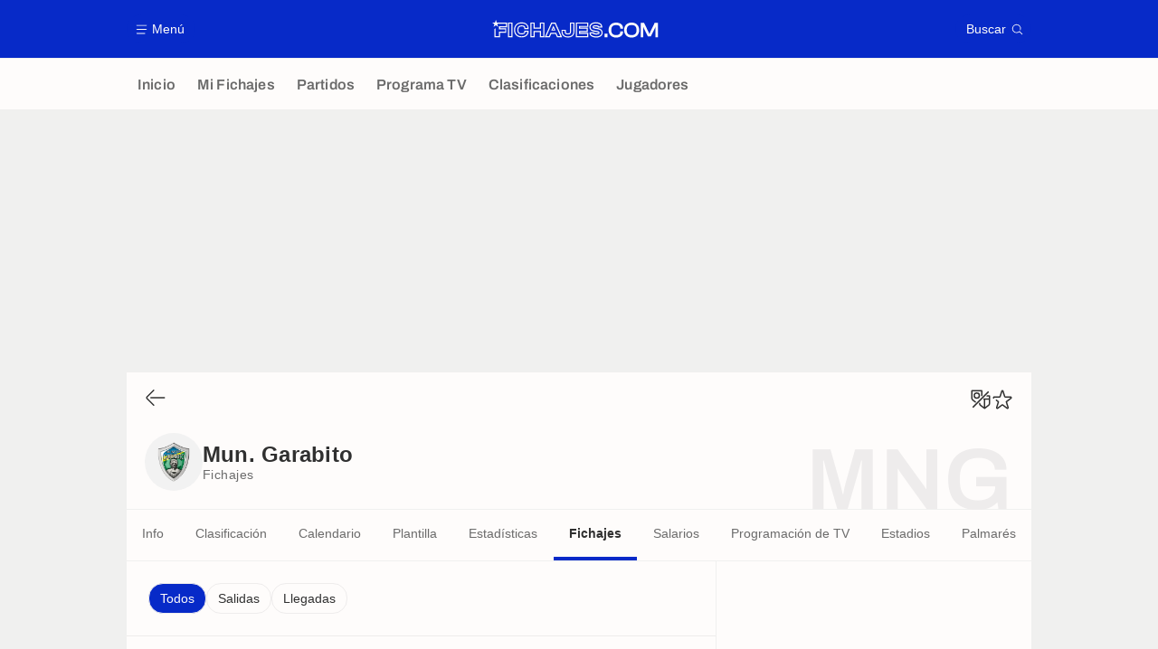

--- FILE ---
content_type: text/html; charset=UTF-8
request_url: https://www.fichajes.com/equipo/municipal-garabito/altas-bajas/
body_size: 16074
content:
    <!doctype html>
<html lang="es" class="no-js" >
    <head>
        <meta charset="UTF-8">
        <meta name="viewport" content="width=device-width,initial-scale=1,maximum-scale=1,user-scalable=no">

                                        <link rel="preconnect" href="https://securepubads.g.doubleclick.net">
            <link rel="dns-prefetch" href="https://securepubads.g.doubleclick.net">
            <link rel="preconnect" href="https://c.amazon-adsystem.com">
            <link rel="dns-prefetch" href="https://c.amazon-adsystem.com">
            <link rel="preconnect" href="https://ib.adnxs.com">
            <link rel="dns-prefetch" href="https://ib.adnxs.com">
                                                <link rel="preconnect" href="https://sdk.privacy-center.org">
                    <link rel="dns-prefetch" href="https://sdk.privacy-center.org">
                                            <link rel="preconnect" href="https://logs1409.xiti.com">
        <link rel="dns-prefetch" href="https://logs1409.xiti.com">

                            
                                <script>document.documentElement.classList.remove("no-js");</script>
        
                    <style>body{background:#fff;-webkit-animation:-start 6s steps(1,end) 0s 1 normal both;-moz-animation:-start 6s steps(1,end) 0s 1 normal both;-ms-animation:-start 6s steps(1,end) 0s 1 normal both;animation:-start 6s steps(1,end) 0s 1 normal both}@-webkit-keyframes -start{from{visibility:hidden}to{visibility:visible}}@-moz-keyframes -start{from{visibility:hidden}to{visibility:visible}}@-ms-keyframes -start{from{visibility:hidden}to{visibility:visible}}@-o-keyframes -start{from{visibility:hidden}to{visibility:visible}}@keyframes -start{from{visibility:hidden}to{visibility:visible}}</style>
            <noscript><style>body{-webkit-animation:none;-moz-animation:none;-ms-animation:none;animation:none}</style></noscript>
                        










<style>
:root, body .forceLightmode {
    --grey1000: #303030;
    --grey1000rgb: 48,48,48;
    --grey900: #474747;
    --grey800: #6B6B6B;
    --grey400: #E1E1E0;
    --grey300: #EEECEC;
    --grey200: #F0F0EF;
    --grey100: #F2F2F2;
    --grey0: #FEFCFB;
    --grey0rgb: 254,252,251;
    --primary: #072AC8;
    --primaryRGB: 7,42,200;
    --onPrimary: #FEFCFB;
    --onPrimaryRGB: 254,252,251;

    --secondary: #CA0709;
    --secondaryRGB: 202,7,9;
    --onSecondary: #FEFCFB;
    --onSecondaryRGB: 254,252,251;

    --yellow-card: #FFC107;
    --red-card: #D32F2F;

    --success: #7CB342;
    --warning: #FDB935;
    --danger: #E53935;

    --live: #CA0709;
    --liveRGB: 202,7,9;
    --onLive: #FEFCFB;

    --betclic: #E20014;
    --parionssport: #00265A;
    --pmu: #007831;
    --unibet: #3AAA35;
    --winamax: #B5121B;
    --zebet: #CF0C1C;
}

body.darkmode, body .forceDarkmode {
            --grey1000: #FEFCFB;
            --grey1000rgb: 254,252,251;
            --grey900: #B8B8B8;
            --grey800: #98989F;
            --grey400: #0D0D0D;
            --grey300: #242424;
            --grey200: #000000;
            --grey100: #2C2C2E;
            --grey0: #171717;
            --grey0rgb: 23,23,23;
    
    --primary: #2972FA;
    --primaryRGB: 41,114,250;
    --onPrimary: #171717;
    --onPrimaryRGB: 23,23,23;

    --secondary: #EF3120;
    --secondaryRGB: 239,49,32;
    --onSecondary: #FEFCFB;
    --onSecondaryRGB: 254,252,251;

    --yellow-card: #FFC107;
    --red-card: #D32F2F;

    --success: #3BC14F;
    --warning: #FCB045;
    --danger: #FC5545;

    --live: #EF3120;
    --liveRGB: 239,49,32;
    --onLive: #FEFCFB;

    --betclicDark: #FF707D;
    --parionssportDark: #063574;
    --pmuDark: #00B84B;
    --unibetDark: #77D373;
    --winamaxDark: #F27D84;
    --zebetDark: #F77882;
}
</style>

            <link rel="stylesheet" href="https://www.fichajes.com/build/css/common.2f823942.css">
                    
                    <title>Altas y bajas Mun. Garabito 2023/2024 - Movimientos por Liga de Ascenso</title>
<meta name="description" content="Consulta los movimientos del equipo Mun. Garabito en la temporada 2023/2024: Tabla de traspasos, llegadas y salidas, cantidades..."/>


<meta property="og:site_name" content="Fichajes.com : Información sobre los fichajes y actualidad del mundo del fútbol"/>
<meta property="og:url" content="https://www.fichajes.com/equipo/municipal-garabito/altas-bajas/"/>
<meta property="og:type" content="website"/>
<meta property="og:title" content="Altas y bajas Mun. Garabito 2023/2024 - Movimientos por Liga de Ascenso"/>
<meta property="og:description" content="Consulta los movimientos del equipo Mun. Garabito en la temporada 2023/2024: Tabla de traspasos, llegadas y salidas, cantidades..."/>
<meta property="og:image" content="https://www.fichajes.com/build/images/cover-es.3e5a379e.jpg"/>
    <meta property="og:image:width" content="1200"/>
    <meta property="og:image:height" content="675"/>

<meta name="twitter:site" content="@Fichajes_futbol"/>
<meta name="twitter:card" content="summary_large_image"/>
<meta name="twitter:title" content="Altas y bajas Mun. Garabito 2023/2024 - Movimientos por Liga de Ascenso"/>
<meta name="twitter:description" content="Consulta los movimientos del equipo Mun. Garabito en la temporada 2023/2024: Tabla de traspasos, llegadas y salidas, cantidades..."/>
<meta name="twitter:image" content="https://www.fichajes.com/build/images/cover-es.3e5a379e.jpg"/>
<meta name="twitter:url" content="https://www.fichajes.com/equipo/municipal-garabito/altas-bajas/"/>
<meta name="twitter:app:name:iphone" content="Fichajes.com"/>
<meta name="twitter:app:id:iphone" content="566521169"/>
<meta name="twitter:app:name:ipad" content="Fichajes.com"/>
<meta name="twitter:app:id:ipad" content="566521169"/>
<meta name="twitter:app:name:googleplay" content="Fichajes.com"/>
<meta name="twitter:app:id:googleplay" content="net.fichajes.mobile"/>
<meta name="twitter:widgets:theme" content=""/>
    <meta name="twitter:creator" content=""/>

<meta property="fb:app_id" content="206911805997058"/>

    <link rel="canonical" href="https://www.fichajes.com/equipo/municipal-garabito/altas-bajas/"/>







<meta name="robots" content="max-image-preview:large">

<meta name="apple-mobile-web-app-title" content="Fichajes.com">
<meta name="apple-itunes-app" content="app-id=566521169">
<meta name="application-name" content="Fichajes.com">

    <meta name="theme-color" content="#f3f3f2">

<meta name="msapplication-TileColor" content="#072AC8">
<meta name="msapplication-TileImage" content="https://www.fichajes.com/build/favicons/mstile-150x150.png">
<meta name="msapplication-config" content="https://www.fichajes.com/browserconfig.xml">

        
        <link rel="manifest" href="https://www.fichajes.com/manifest.json">
        <link rel="apple-touch-icon" href="https://www.fichajes.com/build/favicons/apple-touch-icon.003c90f9.png">
<link rel="icon" type="image/png" sizes="16x16" href="https://www.fichajes.com/build/favicons/favicon-16x16.92bf6a1d.png">
<link rel="icon" type="image/png" id="favicon32" sizes="32x32" href="https://www.fichajes.com/build/favicons/favicon-32x32.45ab321b.png" data-src-alert="https://www.fichajes.com/build/favicons/favicon-32x32-alert.4f670079.png" data-src="https://www.fichajes.com/build/favicons/favicon-32x32.45ab321b.png">
<link rel="icon" type="image/png" sizes="192x192" href="https://www.fichajes.com/build/favicons/android-chrome-192x192.88189be8.png"  />
<link rel="icon" type="image/png" sizes="512x512" href="https://www.fichajes.com/build/favicons/android-chrome-512x512.b8dfbce8.png"  />
<link rel="mask-icon" href="https://www.fichajes.com/build/favicons/safari-pinned-tab.430333f4.svg" color="#072ac8">


                    <script type="application/ld+json">
                [{"@context":"https:\/\/schema.org","@type":"BreadcrumbList","itemListElement":[{"@type":"ListItem","name":"Inicio","position":1,"item":"https:\/\/www.fichajes.com\/"},{"@type":"ListItem","name":"Equipos","position":2,"item":"https:\/\/www.fichajes.com\/equipo\/"},{"@type":"ListItem","name":"Mun. Garabito","position":3,"item":"https:\/\/www.fichajes.com\/equipo\/municipal-garabito\/"},{"@type":"ListItem","name":"Fichajes","position":4}]},{"@context":"https:\/\/schema.org","@type":"SportsTeam","name":"Municipal Garabito","gender":"https:\/\/schema.org\/Male","mainEntityOfPage":"https:\/\/www.fichajes.com\/equipo\/municipal-garabito\/","sport":"Soccer","alternateName":"Mun. Garabito","image":"https:\/\/assets-es.imgfoot.com\/media\/cache\/150x150\/club\/puma-generalena.png"}]
            </script>
                    </head>

    <body class="page page--team_club_transfers_index pageTeam  " data-kvcontent="team2094001887215454358"
    data-kvteam="2094001887215454358" data-id="2094001887215454358" data-page="team_club_transfers_index"  data-website="Fichajes.com" data-privacyPolicyURL="https://www.fichajes.com/contacto-aviso-legal-canales-rss" data-disqus=fichajes-1 >
                                        <div class="reg-ovr">
                <div id="/45503615/mweb_FichaJes/overlay_data"
             class="gtag gtag--m gtag--ovr "
             data-sizes='[[300, 50], [320, 50], [300, 100], [320, 100], &quot;fluid&quot;]'
             data-context="mweb"
             data-code="overlay_data"
             data-path="/45503615/mweb_FichaJes/overlay_data"
             data-appnexus-id="18996856"
             data-teads-id="130814"
             data-pubmatic-id=""
             data-rubicon-id="921258"
             data-ix-id="559229"
                             data-equativ-id="91512"
             data-mediasquare-id="fichajes.com_overlay-data_atf_banner_mobile"
             data-nexx360-id="8ztjo3d4"
             data-seedtag-id="34290217"
             data-taboola-id="MWeb_FichaJes/Overlay_DATA"
             data-smilewanted-id="adversport.com_hb_3"
             data-optidigital-id="Overlay_DATA"
             data-ttd-id="MWeb_FichaJes/Overlay_DATA"
                
        ></div>
    
    <a class="reg-ovr_close hidden">&times;</a>
</div>


                                                
                            <div class="main">
                                            <header class="logoHeader">
    <div class="logoHeader__container">
        
<a  class="button button--alternate button--medium   "   role=button data-menumodal=open aria-label=Menú>
    <span class="button__iconWrapper">
            
<svg xmlns="http://www.w3.org/2000/svg" width="13" height="13" fill="currentColor" viewBox="0 0 24 24">
    <path d="M2.25 4.5h19.5c.413 0 .75-.338.75-.75a.752.752 0 0 0-.75-.75H2.25a.752.752 0 0 0-.75.75c0 .412.337.75.75.75ZM21.75 11.25H2.25a.752.752 0 0 0-.75.75c0 .412.337.75.75.75h19.5c.413 0 .75-.338.75-.75a.752.752 0 0 0-.75-.75ZM18.75 19.5H2.25a.752.752 0 0 0-.75.75c0 .413.337.75.75.75h16.5c.413 0 .75-.337.75-.75a.752.752 0 0 0-.75-.75Z"/>
</svg>


        </span><span class="button__textWrapper">Menú</span>
</a>


                    <a href="https://www.fichajes.com/" class="logoHeader__logo" aria-label="Fichajes.com : Información de fichajes y actualidad del mundo del fútbol">
                
<svg xmlns="http://www.w3.org/2000/svg" fill="none" viewBox="0 0 376 41" width="184" height="20">
  <path fill="currentColor" fill-rule="evenodd" d="m6.4 6.1 2-6.1 1.97 6.1h23.6v10.8H18.3V19h13.6v10.25H17.96l-.03 10.03H5.2l.03-18.53L7.7 18.9v17.9h7.82v-10H29.4v-5.34H15.52v-7.02h15.86V8.53H13.42l-1.84 1.33 1.98 6.09-5.17-3.77-5.2 3.77 1.98-6.1L0 6.1h6.41Zm232.65 12.55c3.36.6 5.86 1.7 7.67 3.36a9.03 9.03 0 0 1 2.94 6.98c0 5.06-3.83 10.95-14.54 10.95-3.71 0-7.25-.77-9.95-2.18-3.3-1.73-5.14-4.28-5.14-7.19V28h10.14v1.12c0 .37.23.72.6.83.98.32 2.5.6 4.37.6 2.8 0 3.97-.31 4.49-.6.2-.11.28-.17.28-.69 0-.51-.08-.6-.17-.66-.29-.2-.98-.52-2.76-.86l-6.92-1.15H230c-3.05-.55-5.4-1.52-7.13-3.02a9.22 9.22 0 0 1-3.19-7.27c0-5.03 3.88-10.89 14.83-10.89 8.05 0 14.14 4.08 14.14 9.49v2.58h-10.09v-1.32c0-.4-.23-.75-.6-.86-.83-.26-2.16-.52-3.85-.52-2.76 0-3.88.4-4.31.63-.26.12-.35.17-.35.6 0 .47.08.54.14.6.38.3 1.24.58 2.6.87l6.86 1.18Zm-16.44 11.92c0 4 5.87 6.79 12.53 6.79 8.42 0 11.96-4 11.99-8.3 0-4.2-2.82-6.79-8.51-7.82l-6.93-1.21c-3.36-.72-4.8-1.52-4.8-4 0-2.58 2.05-3.85 7.22-3.85 3.76 0 7.07 1.1 7.07 2.68h4.91c0-3.85-5.06-6.9-11.55-6.9-8.85 0-12.24 4.17-12.24 8.3 0 4.69 3.39 6.9 8.19 7.76l6.95 1.15c3.62.66 5.06 1.61 5.06 4.08 0 2.68-1.93 3.88-7.36 3.88-3.88 0-7.55-1.15-7.55-2.56h-4.97ZM143.88 7.56l-.69-1.53h-9.68l-.7 1.53-12.5 28.07-1.6 3.65h11.47l.68-1.55 2.53-5.75h9.92l2.52 5.75.7 1.55h11.52l-1.61-3.65-12.56-28.07Zm4.28 29.14-3.22-7.3h-13.27l-3.22 7.3h-5.78l12.5-28.1h6.35l12.5 28.1h-5.86Zm-10.03-23.17-4.68 10.78h9.68l-4.68-10.78h-.32Zm-1.55 9.14 1.72-3.93 1.73 3.93h-3.45ZM38.25 6.07H35.8v33.21h10V6.03h-7.55v.03Zm5.11 30.74h-5.11V8.48h5.11V36.8ZM66.38 5.63c4.37 0 8.19 1.1 11.06 3.2a11.67 11.67 0 0 1 4.89 9.5v2.45H72.4v-2.45c0-1-.34-1.75-1.06-2.35-.86-.72-2.47-1.12-4.65-1.12-2.65 0-4.52.54-5.64 1.72-1.17 1.18-1.75 3.22-1.75 6.06 0 2.82.58 4.86 1.72 6.04 1.15 1.15 3 1.72 5.67 1.72 5.71 0 5.71-2.38 5.71-3.39v-2.47h9.88v2.44c0 3.5-1.66 6.78-4.65 9.17-2.84 2.3-6.75 3.5-11.26 3.5-4.97 0-9.2-1.6-12.3-4.68-3.07-3.07-4.71-7.33-4.71-12.33S51 13.4 54.08 10.32s7.33-4.69 12.3-4.69Zm6.55 8.48a5.32 5.32 0 0 1 1.93 4.22v-.08h5.03c0-6.41-5.84-10.26-13.51-10.26-8.76 0-14.57 5.75-14.57 14.6s5.8 14.6 14.57 14.6c4.02 0 7.38-1.07 9.77-2.97a9.2 9.2 0 0 0 3.74-7.24h-5.06c0 3.82-2.79 5.84-8.13 5.84-6.61 0-9.8-3.1-9.8-10.18 0-7.07 3.19-10.23 9.8-10.23 2.87 0 4.9.58 6.23 1.7Zm37.3-8.05h-2.44v11.38H96.06V6.03h-9.91v33.22h9.91V27.5h11.73v11.75h10.03V6.03h-7.59v.03Zm5.17 30.75h-5.14V25.09H93.68V36.8h-5.03V8.48h5.03v11.38h16.58V8.48h5.14V36.8Zm60.38-30.78h10v20.29c0 4.11-1.18 7.39-3.45 9.71-2.47 2.53-6.18 3.83-11 3.83-4.8 0-8.54-1.3-11.1-3.83-2.41-2.38-3.62-5.71-3.62-9.88V22.4h9.77v3.81c0 1.78.26 2.9.78 3.45.57.6 1.9.91 3.88.91 2 0 3.36-.31 3.96-.91.52-.52.78-1.59.78-3.25V6.03Zm-4.49 31.41c8.71 0 12.02-4.5 12.02-11.06V8.48h-5.1v17.9c0 4.51-1.66 6.6-7.2 6.6-5.55 0-7.13-2.12-7.13-6.8v-1.35h-4.83v1.32c0 6.72 3.62 11.3 12.24 11.3Zm20.09-31.38h-2.44v33.22h27.96V29.17h-18.05V27.7h17.39V17.6h-17.39v-1.47h18.05V6.03h-25.52v.03Zm23.05 7.65H196.4v6.32h17.38v5.23H196.4v6.32h18.02v5.23h-23.05V8.48h23.07v5.23h-.02Zm46.34 17.76h-7.1v8.04h7.1v-8.04Zm6.96-20.67c3.04-3 7.27-4.62 12.27-4.62 9.4 0 15.72 5.14 15.72 12.81v.95h-6.3V19c0-4.82-3.16-7.27-9.36-7.27-7.42 0-10.9 3.62-10.9 11.38 0 7.73 3.45 11.33 10.9 11.33 6.29 0 9.37-2.36 9.37-7.27v-.92h6.29v.92c0 3.85-1.53 7.12-4.4 9.42-2.81 2.27-6.72 3.45-11.32 3.45-5 0-9.25-1.61-12.27-4.63-3.05-3.04-4.66-7.3-4.66-12.3 0-5 1.61-9.25 4.66-12.3Zm47.33-4.62c-5.03 0-9.31 1.6-12.36 4.62-3.07 3.05-4.68 7.3-4.68 12.3 0 5.03 1.6 9.29 4.68 12.3 3.05 3.02 7.33 4.63 12.36 4.63 10.37 0 17.1-6.64 17.1-16.93 0-10.28-6.7-16.92-17.1-16.92Zm0 28.25c-7.62 0-11-3.51-11-11.33 0-7.76 3.5-11.38 11-11.38 7.53 0 11.03 3.62 11.03 11.38.03 7.73-3.47 11.33-11.03 11.33Zm42.87-8.91 9.28-18.88h7.5v32.9h-5.75V19.43l.18-4.11-1.78 4.22-8.97 18.05h-6.6l-8.97-18.05-1.79-4.22.18 4.1v20.12h-5.78V6.64h7.53l.09.17 9.25 18.7 2.87 6.56 2.76-6.55Z" clip-rule="evenodd"/>
</svg>


            </a>
        
         
<a  class="button button--alternate button--medium   "   role=button data-searchmodal=open aria-label=Buscar>
    <span class="button__textWrapper">Buscar</span><span class="button__iconWrapper">
            
<svg xmlns="http://www.w3.org/2000/svg" width="13" height="13" fill="currentColor" viewBox="0 0 24 24">
    <path d="M22.282 21.218 16.8 15.735a.747.747 0 0 0-1.058 0c-2.91 2.902-7.642 2.902-10.552 0A7.421 7.421 0 0 1 3 10.455c0-1.988.78-3.862 2.19-5.265A7.386 7.386 0 0 1 10.455 3c1.995 0 3.87.78 5.28 2.19a7.411 7.411 0 0 1 1.822 7.552.751.751 0 0 0 .48.945.751.751 0 0 0 .945-.48A8.897 8.897 0 0 0 16.8 4.14a8.901 8.901 0 0 0-6.338-2.625 8.902 8.902 0 0 0-6.33 2.625 8.871 8.871 0 0 0-2.625 6.33c0 2.393.93 4.65 2.625 6.345a9.046 9.046 0 0 0 6.33 2.617 8.964 8.964 0 0 0 5.783-2.114l4.98 4.98c.15.15.337.217.532.217a.747.747 0 0 0 .532-1.275l-.007-.023Z"/>
</svg>


        </span>
</a>

    </div>
</header>

                        <div class="mainNavigation">
    <nav class="mainNavigation__container">
        <ul class="mainNavigation__list">
                            <li class="mainNavigation__item">
                    <a href=/ class="mainNavigationButton   " >
    <span class="mainNavigationButton__iconText">
<svg xmlns="http://www.w3.org/2000/svg" width="24" height="24" fill="currentColor" viewBox="0 0 24 24">
    <path class="svgActive" d="m21.367 8.182-7.5-6.022a2.959 2.959 0 0 0-3.735 0l-7.5 6.022a3.02 3.02 0 0 0-1.132 2.37v9.765c0 1.208.96 2.19 2.145 2.19h3.712c1.186 0 2.145-.982 2.145-2.19v-4.95c0-.382.285-.69.646-.69h3.712c.353 0 .645.308.645.69v4.95c0 1.208.96 2.19 2.145 2.19h3.713c1.184 0 2.145-.982 2.145-2.19v-9.764a3.02 3.02 0 0 0-1.133-2.37h-.008Z"/>
    <path class="svgInactive" d="m21.367 8.182-7.5-6.022a2.948 2.948 0 0 0-3.727 0l-7.5 6.022a3.05 3.05 0 0 0-1.14 2.37v8.198c0 .413.337.75.75.75s.75-.337.75-.75v-8.197c0-.466.21-.916.578-1.2l7.5-6.023a1.468 1.468 0 0 1 1.852 0l7.508 6.022c.36.285.57.728.57 1.2v9.758c0 .383-.293.69-.645.69H16.65c-.352 0-.645-.308-.645-.69v-4.95c0-1.207-.96-2.19-2.137-2.19h-3.72c-1.178 0-2.138.982-2.138 2.19v4.95c0 .383-.292.69-.645.69H3.757a.752.752 0 0 0-.75.75c0 .413.338.75.75.75h3.608c1.185 0 2.145-.983 2.145-2.19v-4.95c0-.383.285-.69.638-.69h3.72c.352 0 .637.307.637.69v4.95c0 1.207.96 2.19 2.145 2.19h3.713c1.184 0 2.145-.983 2.145-2.19v-9.757c0-.923-.428-1.808-1.133-2.37h-.008Z"/>
</svg>

<span class="mainNavigationButton__iconText__shortText">Inicio</span>
        <span class="mainNavigationButton__iconText__text">Inicio</span>
    </span></a>

                </li>
                            <li class="mainNavigation__item">
                    <a href=/favoritos/ class="mainNavigationButton   " >
    <span class="mainNavigationButton__iconText">
<svg xmlns="http://www.w3.org/2000/svg" width="24" height="24" fill="currentColor" viewBox="0 0 24 24">
  <path class="svgActive" d="M22.417 9.457c-.217-.637-.78-1.05-1.44-1.05l-5.767-.03-1.838-5.872a1.433 1.433 0 0 0-1.38-1.012c-.637 0-1.192.404-1.38 1.012L8.76 8.4H3.007c-.66 0-1.222.412-1.44 1.05a1.56 1.56 0 0 0 .533 1.748l4.68 3.547-1.785 5.723c-.203.652.03 1.357.585 1.747a1.476 1.476 0 0 0 1.762-.03l4.613-3.532 4.68 3.532a1.474 1.474 0 0 0 1.762.03c.555-.39.788-1.095.585-1.747l-1.785-5.723 4.68-3.547c.533-.405.75-1.11.533-1.748l.007.008Z"/>
  <path class="svgInactive"  d="M22.418 9.457a1.503 1.503 0 0 0-1.44-1.05l-5.768-.022-1.83-5.88A1.431 1.431 0 0 0 12 1.493c-.637 0-1.185.397-1.38 1.02L8.903 8.024l-.135.383H3.023c-.54 0-1.02.277-1.298.735a1.59 1.59 0 0 0-.045 1.552.747.747 0 0 0 1.013.307A.747.747 0 0 0 3 9.99c-.007-.015 0-.068.023-.082h5.745c.66 0 1.245-.428 1.447-1.073L12 3.12l1.785 5.722a1.526 1.526 0 0 0 1.448 1.073h5.745v.098l-2.633 1.995s-.045.037-.067.06L15.9 13.86s-.075.06-.097.09a.729.729 0 0 0-.188.758l1.943 6.225c.015.06-.015.067-.008.067l-4.68-3.532a1.451 1.451 0 0 0-1.747 0l-4.665 3.54s-.038-.015-.023-.075l1.943-6.226a.81.81 0 0 0-.285-.847l-2.258-1.702a.752.752 0 0 0-1.05.15.752.752 0 0 0 .15 1.05l1.86 1.402-1.785 5.723c-.21.652.03 1.357.585 1.747a1.476 1.476 0 0 0 1.763-.03l4.612-3.532 4.68 3.532a1.474 1.474 0 0 0 1.763.038c.555-.39.787-1.096.585-1.748l-1.785-5.722 2.047-1.546s.053-.037.075-.06l2.558-1.942c.532-.398.75-1.103.532-1.748l-.007-.014Z"/>
</svg>

<span class="mainNavigationButton__iconText__shortText">Mi Fichajes</span>
        <span class="mainNavigationButton__iconText__text">Mi Fichajes</span>
    </span></a>

                </li>
                            <li class="mainNavigation__item">
                    <a href=/directo/ class="mainNavigationButton   " >
    <span class="mainNavigationButton__iconText">
<svg xmlns="http://www.w3.org/2000/svg" width="24" height="24" fill="currentColor" viewBox="0 0 24 24">
    <path class="svgActive" d="M4.5 15V9h-3v6h3ZM9 12c0 1.395.953 2.573 2.25 2.903V9.098A2.994 2.994 0 0 0 9 12ZM15 12a2.994 2.994 0 0 0-2.25-2.902v5.805A2.994 2.994 0 0 0 15 12ZM19.5 9v6h3V9h-3Z"/>
    <path class="svgActive" d="M1.5 6v1.5h3.75c.412 0 .75.338.75.75v7.5c0 .413-.338.75-.75.75H1.5V18a3 3 0 0 0 3 3h6.75v-4.567A4.492 4.492 0 0 1 7.5 12c0-2.227 1.62-4.08 3.75-4.433V3H4.5a3 3 0 0 0-3 3ZM19.5 3h-6.75v4.567A4.492 4.492 0 0 1 16.5 12c0 2.227-1.62 4.08-3.75 4.433V21h6.75a3 3 0 0 0 3-3v-1.5h-3.75a.752.752 0 0 1-.75-.75v-7.5c0-.412.337-.75.75-.75h3.75V6a3 3 0 0 0-3-3Z"/>
    <path class="svgInactive" d="M19.5 3h-15a3 3 0 0 0-3 3v11.25c0 .413.337.75.75.75s.75-.337.75-.75v-.75h2.25c.412 0 .75-.337.75-.75v-7.5a.752.752 0 0 0-.75-.75H3V6c0-.825.675-1.5 1.5-1.5h6.75v3.067A4.505 4.505 0 0 0 7.5 12a4.505 4.505 0 0 0 3.75 4.433V19.5h-7.5a.752.752 0 0 0-.75.75c0 .413.337.75.75.75H19.5a3 3 0 0 0 3-3V6a3 3 0 0 0-3-3Zm-15 6v6H3V9h1.5Zm8.25.105A3 3 0 0 1 15 12a3 3 0 0 1-2.25 2.895v-5.79ZM9 12a3 3 0 0 1 2.25-2.895v5.79A3 3 0 0 1 9 12Zm10.5 7.5h-6.75v-3.067A4.505 4.505 0 0 0 16.5 12a4.505 4.505 0 0 0-3.75-4.433V4.5h6.75c.825 0 1.5.675 1.5 1.5v1.5h-2.25a.752.752 0 0 0-.75.75v7.5c0 .413.337.75.75.75H21V18c0 .825-.675 1.5-1.5 1.5ZM21 15h-1.5V9H21v6Z"/>
</svg>

<span class="mainNavigationButton__iconText__shortText">Partidos</span>
        <span class="mainNavigationButton__iconText__text">Partidos</span>
    </span></a>

                </li>
                            <li class="mainNavigation__item">
                    <a href=/futbol-tele/ class="mainNavigationButton   " >
    <span class="mainNavigationButton__iconText">
<svg xmlns="http://www.w3.org/2000/svg" width="24" height="24" fill="currentColor" viewBox="0 0 24 24">
    <path class="svgActive" fill-rule="evenodd" clip-rule="evenodd" d="M22.5 15.75V6a3 3 0 0 0-3-3h-15a3 3 0 0 0-3 3v9.75c0 1.335.87 2.468 2.078 2.858l-1.11 1.11a.756.756 0 0 0 0 1.064c.15.143.337.218.532.218a.768.768 0 0 0 .533-.218l2.032-2.032h12.87l2.033 2.032c.15.143.337.218.532.218a.768.768 0 0 0 .532-.218.756.756 0 0 0 0-1.064l-1.11-1.11A3.002 3.002 0 0 0 22.5 15.75Zm-12-7.5H9v6c0 .412-.338.75-.75.75a.752.752 0 0 1-.75-.75v-6H6a.752.752 0 0 1-.75-.75c0-.412.338-.75.75-.75h4.5c.412 0 .75.338.75.75s-.338.75-.75.75Zm5.962 6.24a.747.747 0 0 1-.712.51.936.936 0 0 1-.24-.037.752.752 0 0 1-.473-.48l-2.25-6.743a.758.758 0 0 1 .473-.953.758.758 0 0 1 .953.473l1.537 4.613 1.538-4.613c.134-.39.555-.6.952-.473.39.136.6.556.473.953l-2.25 6.742v.008Z"/>
    <path class="svgInactive" d="M22.5 15.78V5.97A2.977 2.977 0 0 0 19.53 3H4.47A2.977 2.977 0 0 0 1.5 5.97V15c0 .412.337.75.75.75S3 15.412 3 15V5.97c0-.81.66-1.47 1.47-1.47h15.06c.81 0 1.47.66 1.47 1.47v9.81c0 .81-.66 1.47-1.47 1.47H5.25a.747.747 0 0 0-.285.06.753.753 0 0 0-.247.165l-2.25 2.25A.747.747 0 0 0 3 21a.768.768 0 0 0 .533-.218l2.032-2.032h12.877l2.033 2.032c.15.15.337.218.532.218a.747.747 0 0 0 .532-1.275l-1.116-1.117a2.955 2.955 0 0 0 2.085-2.82l-.008-.008Z"/>
    <path class="svgInactive" d="M8.25 15c.412 0 .75-.338.75-.75v-6h1.5c.412 0 .75-.338.75-.75a.752.752 0 0 0-.75-.75H6a.752.752 0 0 0-.75.75c0 .412.338.75.75.75h1.5v6c0 .412.338.75.75.75ZM15.068 14.543l.045.09c.03.052.067.097.105.142.022.022.037.045.06.06.067.052.135.09.21.12l.015.008c.075.022.15.037.232.037a.794.794 0 0 0 .233-.037l.015-.008a.728.728 0 0 0 .21-.12c.022-.023.045-.038.06-.06a.635.635 0 0 0 .105-.143c.015-.03.03-.052.045-.09.007-.022.022-.037.03-.052l2.25-6.75a.761.761 0 0 0-.473-.953.741.741 0 0 0-.945.473l-1.537 4.62-1.538-4.62a.749.749 0 1 0-1.417.48l2.25 6.75.03.053h.015Z"/>
</svg>

<span class="mainNavigationButton__iconText__shortText">TV</span>
        <span class="mainNavigationButton__iconText__text">Programa TV</span>
    </span></a>

                </li>
                            <li class="mainNavigation__item">
                    <a href=/clasificacion/ class="mainNavigationButton   " >
    <span class="mainNavigationButton__iconText">
<svg xmlns="http://www.w3.org/2000/svg" width="24" height="24" fill="currentColor" viewBox="0 0 24 24">
    <path class="svgActive" d="M18.75 11.25h-3V4.5a3 3 0 0 0-3-3h-1.5a3 3 0 0 0-3 3v3.75h-3a3 3 0 0 0-3 3v8.25a3 3 0 0 0 3 3h13.5a3 3 0 0 0 3-3v-5.25a3 3 0 0 0-3-3Zm.57 6.262c-.12.18-.293.316-.518.413-.224.098-.487.15-.787.15-.338 0-.623-.052-.848-.157a1.11 1.11 0 0 1-.517-.435 1.192 1.192 0 0 1-.172-.638v-.098h.81v.113c0 .172.06.315.172.413.12.105.293.15.517.15.226 0 .383-.045.503-.15.12-.098.18-.256.18-.458 0-.158-.03-.277-.098-.36a.43.43 0 0 0-.247-.18.955.955 0 0 0-.33-.06h-.367v-.63h.36c.112 0 .21-.015.3-.06a.53.53 0 0 0 .217-.188.605.605 0 0 0 .082-.322.651.651 0 0 0-.075-.315.446.446 0 0 0-.21-.18.803.803 0 0 0-.307-.06.813.813 0 0 0-.315.06.45.45 0 0 0-.225.18.612.612 0 0 0-.075.3v.09h-.795v-.15c0-.225.053-.42.172-.592.12-.166.285-.3.503-.398a1.94 1.94 0 0 1 .75-.135c.285 0 .532.037.75.128.21.09.375.217.495.39.12.165.18.367.18.6a.953.953 0 0 1-.323.72c-.097.082-.202.15-.33.202v.03c.218.06.398.18.533.345.135.172.21.39.21.66-.008.24-.067.45-.195.622Zm-8.513-12.87c.128-.007.285-.045.458-.09.172-.052.352-.112.525-.187.18-.075.338-.15.473-.24h.374v3.45h.915v.675h-2.737v-.675h.982v-2.43h-.99v-.502ZM7.507 15H4.516v-.217c0-.18.038-.345.098-.488.067-.15.15-.285.262-.412.112-.12.24-.24.375-.353.135-.112.277-.217.42-.322.165-.128.322-.248.465-.368.15-.12.263-.248.36-.39a.8.8 0 0 0 .135-.457.595.595 0 0 0-.06-.24.594.594 0 0 0-.188-.203.672.672 0 0 0-.345-.075c-.15 0-.27.023-.367.075a.455.455 0 0 0-.218.21.633.633 0 0 0-.074.33v.217h-.803s0-.052-.015-.082c0-.037-.007-.082-.007-.135 0-.293.067-.533.202-.72.135-.188.315-.33.548-.42.232-.09.487-.135.78-.135.262 0 .487.037.667.105.173.075.315.172.428.3.104.12.18.247.232.39a1.302 1.302 0 0 1-.038.93c-.067.158-.157.3-.277.435-.112.143-.255.27-.412.398-.158.127-.33.247-.51.375-.09.06-.18.127-.263.187a2.96 2.96 0 0 0-.21.165c-.053.06-.098.113-.135.165h1.942V15Z"/>
    <path class="svgInactive" d="M18.75 11.25h-3V4.5a3 3 0 0 0-3-3h-1.5a3 3 0 0 0-3 3v3.75H4.905a2.66 2.66 0 0 0-2.655 2.655v7.845c0 .413.337.75.75.75s.75-.337.75-.75v-7.845c0-.637.518-1.155 1.155-1.155H8.25V21H6a.752.752 0 0 0-.75.75c0 .413.338.75.75.75h12.75a3 3 0 0 0 3-3v-5.25a3 3 0 0 0-3-3ZM14.25 21h-4.5V4.5c0-.825.675-1.5 1.5-1.5h1.5c.825 0 1.5.675 1.5 1.5V21Zm6-1.5c0 .825-.675 1.5-1.5 1.5h-3v-8.25h3c.825 0 1.5.675 1.5 1.5v5.25Z"/>
    <path class="svgInactive" d="M6.135 12.84c-.15.12-.3.24-.465.367-.142.105-.285.21-.42.323a4.232 4.232 0 0 0-.375.353 1.496 1.496 0 0 0-.262.405 1.19 1.19 0 0 0-.098.495V15H7.5v-.735H5.565a.63.63 0 0 1 .135-.158c.06-.052.128-.112.21-.172.083-.06.173-.12.263-.188.18-.127.352-.247.51-.374.157-.128.3-.255.412-.39.12-.136.21-.286.278-.436.067-.15.105-.33.105-.517 0-.135-.023-.27-.068-.412a1.028 1.028 0 0 0-.232-.398 1.137 1.137 0 0 0-.428-.293 1.708 1.708 0 0 0-.66-.112c-.292 0-.555.045-.78.135-.225.09-.412.232-.547.42-.135.188-.203.428-.203.72v.135a.2.2 0 0 0 .015.082h.803v-.217c0-.135.022-.24.075-.33a.534.534 0 0 1 .217-.21.764.764 0 0 1 .368-.075c.15 0 .262.03.345.082.09.053.15.12.187.203.038.082.06.158.06.24a.818.818 0 0 1-.135.457c-.09.135-.21.27-.36.39v-.007ZM12.638 4.125h-.375c-.143.082-.3.165-.473.24a4.892 4.892 0 0 1-.525.188c-.172.052-.33.082-.457.09v.502h.99v2.43h-.983v.675h2.745v-.675h-.915v-3.45h-.007ZM18.772 15.885v-.022c.128-.053.233-.128.33-.21a.903.903 0 0 0 .323-.713.998.998 0 0 0-.18-.6 1.12 1.12 0 0 0-.495-.39 1.94 1.94 0 0 0-.75-.135c-.285 0-.533.045-.75.143a1.168 1.168 0 0 0-.503.397c-.12.172-.18.367-.18.592v.15h.795v-.09c0-.12.03-.217.075-.3a.465.465 0 0 1 .218-.18.813.813 0 0 1 .315-.06c.12 0 .217.023.307.06.09.038.158.098.21.18a.567.567 0 0 1 .075.308c0 .135-.03.24-.082.322a.48.48 0 0 1-.218.188.651.651 0 0 1-.3.06h-.36v.63h.368c.12 0 .232.015.33.052a.508.508 0 0 1 .247.18c.068.083.098.203.098.36 0 .21-.06.36-.18.466-.12.097-.285.15-.503.15-.217 0-.397-.053-.51-.15a.531.531 0 0 1-.18-.413v-.113h-.81v.105c0 .24.06.45.173.638.112.188.285.33.517.435.225.105.51.157.848.157.307 0 .57-.052.795-.15.225-.097.397-.232.517-.412.12-.172.188-.383.188-.622 0-.27-.068-.488-.21-.66a1.078 1.078 0 0 0-.533-.353h.015Z"/>
</svg>

<span class="mainNavigationButton__iconText__shortText">Clasificación</span>
        <span class="mainNavigationButton__iconText__text">Clasificaciones</span>
    </span></a>

                </li>
                            <li class="mainNavigation__item">
                    <a href=/jugador/ class="mainNavigationButton   " >
    <span class="mainNavigationButton__iconText"><span class="mainNavigationButton__iconText__shortText">Jugadores</span>
        <span class="mainNavigationButton__iconText__text">Jugadores</span>
    </span></a>

                </li>
                    </ul>
    </nav>
</div>

                    
                                                        <div id="/45503615/desk_FichaJes/header_data"
             class="gtag gtag--d  gtag--header"
             data-sizes='[[970, 250], [728, 90], [970, 90], [1000, 250]]'
             data-context="desk"
             data-code="header_data"
             data-path="/45503615/desk_FichaJes/header_data"
             data-appnexus-id="18996828"
             data-teads-id="130814"
             data-pubmatic-id="3178844"
             data-rubicon-id="920980"
             data-ix-id="559178"
                             data-equativ-id="91491"
             data-mediasquare-id="fichajes.com_header_atf_mban_desktop"
             data-nexx360-id="wdkvggax"
             data-seedtag-id="34290162"
             data-taboola-id="Desk_FichaJes/Header_DATA"
             data-smilewanted-id="adversport.com_hb_2"
             data-optidigital-id=""
             data-ttd-id="Desk_FichaJes/Header_DATA"
                
        ></div>
    
                    
                            <div class="group group--1 ">
                                    <div class="group__main ">
                        <div class="dataTopBar">
    <div class="dataTopBar__actionBack">
        <button class="dataTopBar__back" aria-label="volver" data-navigationBack>
            
<svg xmlns="http://www.w3.org/2000/svg" width="24" height="24" fill="currentColor" viewBox="0 0 24 24">
    <path d="M21.75 11.25h-15A.752.752 0 0 0 6 12c0 .412.338.75.75.75h15c.413 0 .75-.338.75-.75a.752.752 0 0 0-.75-.75Z" />
    <path d="M3.217 12.533A.742.742 0 0 1 3 12c0-.203.075-.39.217-.533l7.193-7.185a.747.747 0 1 0-1.058-1.057L2.16 10.41A2.23 2.23 0 0 0 1.5 12c0 .6.232 1.162.66 1.59l7.192 7.192c.15.15.338.218.533.218a.747.747 0 0 0 .533-1.275l-7.193-7.193h-.008Z" />
</svg>


        </button>
    </div>

    <div class="dataTopBar__pageDataHeaderIdentity">
        <div class="pageDataHeaderIdentity ">
    <div class="pageDataHeaderIdentity__image pageDataHeaderIdentity__image--team">
            <img
                    src="data:image/svg+xml,%3Csvg%20xmlns='http://www.w3.org/2000/svg'%20viewBox='0%200%2016%2016'%3E%3C/svg%3E"
            data-src="https://assets-es.imgfoot.com/media/cache/150x150/club/puma-generalena.png"
            
                                        alt="Logo Municipal Garabito"
                width="16"        height="16"    />

    </div>
    <div class="pageDataHeaderIdentity__labels">
        <div class="pageDataHeaderIdentity__label">Mun. Garabito</div>
                    <div class="pageDataHeaderIdentity__secondaryLabel">
                                    Fichajes
                            </div>
            </div>
</div>

    </div>

    <div class="dataTopBar__actions">
                    <button
                class="dataTopBar__comparator"
                data-modal="modalComparator"
                data-target="#teamComparator"
                data-filter="team"
                data-api="https://www.fichajes.com/comparator/teams?teamsIds%5B0%5D=2094001887215454358"
                aria-label="Comparar estadísticas"
            >
                
<svg xmlns="http://www.w3.org/2000/svg" width="24" height="24" fill="currentColor" viewBox="0 0 24 24">
    <path d="M6.12 15.45a.76.76 0 0 0 .6-.3.752.752 0 0 0-.15-1.05l-2.775-2.077A1.971 1.971 0 0 1 3 10.44V3h9.42v4.65c0 .412.338.75.75.75s.75-.338.75-.75v-5.4a.752.752 0 0 0-.75-.75H2.25a.752.752 0 0 0-.75.75v8.19a3.46 3.46 0 0 0 1.395 2.783L5.67 15.3c.135.098.293.15.45.15ZM21.75 7.35h-2.67a.752.752 0 0 0-.75.75c0 .413.338.75.75.75H21v1.912h-5.332a.752.752 0 0 0-.75.75c0 .368.27.66.622.728v8.01l-3.165-2.378a1.96 1.96 0 0 1-.795-1.537.743.743 0 0 0-.772-.728.743.743 0 0 0-.728.773c.03 1.08.54 2.063 1.395 2.7l4.365 3.278c.135.097.293.15.45.15a.771.771 0 0 0 .45-.15l4.365-3.278a3.46 3.46 0 0 0 1.395-2.782v-8.19a.752.752 0 0 0-.75-.75V7.35Zm-1.545 10.522L17.04 20.25v-7.988H21v4.028c0 .63-.292 1.2-.795 1.582Z"/>
    <path d="M4.132 7.612A3.582 3.582 0 0 0 7.71 11.19a3.582 3.582 0 0 0 3.577-3.577A3.582 3.582 0 0 0 7.71 4.034a3.582 3.582 0 0 0-3.578 3.577Zm5.655 0a2.077 2.077 0 1 1-4.154 0 2.077 2.077 0 0 1 4.154 0ZM20.82 3.18a.747.747 0 0 0-1.058 0L3.18 19.755a.747.747 0 0 0 .532 1.275.768.768 0 0 0 .533-.218L20.82 4.245a.747.747 0 0 0 0-1.058V3.18Z"/>
</svg>


            </button>
                            <button class="dataTopBar__favoriteButton" aria-label="⭐️" data-favorite="0" data-id="2094001887215454358" data-type="teams">
                
<svg xmlns="http://www.w3.org/2000/svg" width="24" height="24" fill="currentColor" viewBox="0 0 24 24">
  <path class="svgActive" d="M22.417 9.457c-.217-.637-.78-1.05-1.44-1.05l-5.767-.03-1.838-5.872a1.433 1.433 0 0 0-1.38-1.012c-.637 0-1.192.404-1.38 1.012L8.76 8.4H3.007c-.66 0-1.222.412-1.44 1.05a1.56 1.56 0 0 0 .533 1.748l4.68 3.547-1.785 5.723c-.203.652.03 1.357.585 1.747a1.476 1.476 0 0 0 1.762-.03l4.613-3.532 4.68 3.532a1.474 1.474 0 0 0 1.762.03c.555-.39.788-1.095.585-1.747l-1.785-5.723 4.68-3.547c.533-.405.75-1.11.533-1.748l.007.008Z"/>
  <path class="svgInactive"  d="M22.418 9.457a1.503 1.503 0 0 0-1.44-1.05l-5.768-.022-1.83-5.88A1.431 1.431 0 0 0 12 1.493c-.637 0-1.185.397-1.38 1.02L8.903 8.024l-.135.383H3.023c-.54 0-1.02.277-1.298.735a1.59 1.59 0 0 0-.045 1.552.747.747 0 0 0 1.013.307A.747.747 0 0 0 3 9.99c-.007-.015 0-.068.023-.082h5.745c.66 0 1.245-.428 1.447-1.073L12 3.12l1.785 5.722a1.526 1.526 0 0 0 1.448 1.073h5.745v.098l-2.633 1.995s-.045.037-.067.06L15.9 13.86s-.075.06-.097.09a.729.729 0 0 0-.188.758l1.943 6.225c.015.06-.015.067-.008.067l-4.68-3.532a1.451 1.451 0 0 0-1.747 0l-4.665 3.54s-.038-.015-.023-.075l1.943-6.226a.81.81 0 0 0-.285-.847l-2.258-1.702a.752.752 0 0 0-1.05.15.752.752 0 0 0 .15 1.05l1.86 1.402-1.785 5.723c-.21.652.03 1.357.585 1.747a1.476 1.476 0 0 0 1.763-.03l4.612-3.532 4.68 3.532a1.474 1.474 0 0 0 1.763.038c.555-.39.787-1.096.585-1.748l-1.785-5.722 2.047-1.546s.053-.037.075-.06l2.558-1.942c.532-.398.75-1.103.532-1.748l-.007-.014Z"/>
</svg>


            </button>
            </div>
</div>

    <div class="dataHeader">
    <div class="dataHeader__pageDataHeaderIdentity">
        <div class="pageDataHeaderIdentity pageDataHeaderIdentity--big">
    <div class="pageDataHeaderIdentity__image pageDataHeaderIdentity__image--team">
            <img
                    src="data:image/svg+xml,%3Csvg%20xmlns='http://www.w3.org/2000/svg'%20viewBox='0%200%2028%2028'%3E%3C/svg%3E"
            data-src="https://assets-es.imgfoot.com/media/cache/150x150/club/puma-generalena.png"
            
                                        alt="Logo Municipal Garabito"
                width="28"        height="28"    />

    </div>
    <h1 class="pageDataHeaderIdentity__labels">
        <div class="pageDataHeaderIdentity__label">Mun. Garabito</div>
                    <div class="pageDataHeaderIdentity__secondaryLabel">
                                    Fichajes
                            </div>
            </h1>
</div>

    </div>
            <div class="dataHeader__watermark">MNG</div>
        </div>


                </div>
            
            
                        </div>
    <div class="group group--2 ">
                                    <div class="group__main ">
                        <div class="tabs tabs--menu tabs--scrollable " data-tabs >
    <nav class="tabs__links" data-tabsLinks>
        <ul>
                            <li>
                    <a href="https://www.fichajes.com/equipo/municipal-garabito/" class=" "
                       data-tabsLink   >
                                                    Info
                        
                                            </a>
                                    </li>
                            <li>
                    <a href="https://www.fichajes.com/equipo/municipal-garabito/clasificacion" class=" "
                       data-tabsLink   >
                                                    Clasificación
                        
                                            </a>
                                    </li>
                            <li>
                    <a href="https://www.fichajes.com/equipo/municipal-garabito/calendario" class=" "
                       data-tabsLink   >
                                                    Calendario
                        
                                            </a>
                                    </li>
                            <li>
                    <a href="https://www.fichajes.com/equipo/municipal-garabito/plantilla/" class=" "
                       data-tabsLink   >
                                                    Plantilla
                        
                                            </a>
                                    </li>
                            <li>
                    <a href="https://www.fichajes.com/equipo/municipal-garabito/estadisticas" class=" "
                       data-tabsLink   >
                                                    Estadísticas
                        
                                            </a>
                                    </li>
                            <li>
                    <a href="https://www.fichajes.com/equipo/municipal-garabito/altas-bajas/" class="active "
                       data-tabsLink   >
                                                    Fichajes
                        
                                            </a>
                                    </li>
                            <li>
                    <a href="https://www.fichajes.com/equipo/municipal-garabito/sueldos" class=" "
                       data-tabsLink   >
                                                    Salarios
                        
                                            </a>
                                    </li>
                            <li>
                    <a href="https://www.fichajes.com/futbol-tele/equipo/municipal-garabito" class=" "
                       data-tabsLink   >
                                                    Programación de TV
                        
                                            </a>
                                    </li>
                            <li>
                    <a href="https://www.fichajes.com/equipo/municipal-garabito/estadios" class=" "
                       data-tabsLink   >
                                                    Estadios
                        
                                            </a>
                                    </li>
                            <li>
                    <a href="https://www.fichajes.com/equipo/municipal-garabito/palmares" class=" "
                       data-tabsLink   >
                                                    Palmarés
                        
                                            </a>
                                    </li>
                        <span class="tabs__indicator" data-tabsIndicator></span>
        </ul>
    </nav>
    <div class="tabs__subMenuSlot" data-tabsSubMenuSlot></div>
    </div>


                </div>
            
            
                        </div>
    <div class="group group--3 ">
                                    <div class="group__main ">
                                    <div id="/45503615/mweb_FichaJes/atf_data_2"
             class="gtag gtag--m gtag--atf_data_2 "
             data-sizes='[[320, 100], [320, 50], &quot;fluid&quot;]'
             data-context="mweb"
             data-code="atf_data_2"
             data-path="/45503615/mweb_FichaJes/atf_data_2"
             data-appnexus-id="18996851"
             data-teads-id="130814"
             data-pubmatic-id="3178865"
             data-rubicon-id="921270"
             data-ix-id="559219"
                             data-equativ-id="91502"
             data-mediasquare-id="fichajes.com_overlay_atf_banner_mobile"
             data-nexx360-id="bifmaaqw"
             data-seedtag-id="34290215"
             data-taboola-id="MWeb_FichaJes/ATF_DATA_2"
             data-smilewanted-id="adversport.com_hb_4"
             data-optidigital-id=""
             data-ttd-id="MWeb_Fichajes/ATF_DATA_2"
                
        ></div>
    

    <div id="teamTransfers" class="wrapper " >
                
<div class="blockVertical  ">
    
    <div class="blockVertical__contents  ">
                    <div class="blockVertical__content ">
                <div class="buttonsFilters">
    <ul class="buttonsFilters__list" data-tabslinks>
                    <li class="buttonsFilters__item" >
                <a role="button"
                    data-tabslink
                    class="buttonsFilters__button active"
                    data-value="1"
                    data-filter="all"
                                        data-target=".transferList .transfer, #transferSummaryTable tbody tr"                >
                    Todos
                </a>
            </li>
                    <li class="buttonsFilters__item" >
                <a role="button"
                    data-tabslink
                    class="buttonsFilters__button "
                    data-value="1"
                    data-filter="transfers_out"
                                        data-target=".transferList .transfer, #transferSummaryTable tbody tr"                >
                    Salidas
                </a>
            </li>
                    <li class="buttonsFilters__item" >
                <a role="button"
                    data-tabslink
                    class="buttonsFilters__button "
                    data-value="1"
                    data-filter="transfers_in"
                                        data-target=".transferList .transfer, #transferSummaryTable tbody tr"                >
                    Llegadas
                </a>
            </li>
            </ul>
</div>

            </div>
            </div>
</div>

    
<div class="blockSingle " >
    <div class="blockSingle__container">
                    <div class="blockSingle__title">
                <div class="title">
    <p class="title__left">Balance de fichajes</p></div>

            </div>
        
        <div class="blockSingle__content ">
            <div class="complexTableWrapper">
    <div class="tableScrollIndicator"></div>
    <div class="complexTableScroll">
        <table id="transferSummaryTable"
            class="complexTable "
                    >
                        <thead>
                <tr >
                                            <th class="table__td table__td--empty " >
    
    
            
    
    
    </th>

                                            <th class="table__td table__td--number " >
    
    
            Número
    
    
    </th>

                                            <th class="table__td table__td--average_age " >
    
    
            Media de edad
    
    
    </th>

                                            <th class="table__td table__td--amount " >
    
    
            Cantidad
    
    
    </th>

                                    </tr>
            </thead>
                        <tbody>
                                    <tr
         data-transfers_in="1"         >
            <td
                                                                        >
                            Llegadas
                    </td>
            <td
                                                                        >
                            -
                    </td>
            <td
                                                                        >
                            -
                    </td>
            <td
                                                                        >
                            <span class="text-danger">
    -
</span>

                    </td>
    </tr>

                                    <tr
         data-transfers_out="1"         >
            <td
                                                                        >
                            Salidas
                    </td>
            <td
                                                                        >
                            -
                    </td>
            <td
                                                                        >
                            -
                    </td>
            <td
                                                                        >
                            <span class="text-success">
    -
</span>

                    </td>
    </tr>

                                    <tr
         data-total="1"         >
            <td
                                                                        >
                            Totales
                    </td>
            <td
                                                                        >
                            -
                    </td>
            <td
                                                                        >
                            -
                    </td>
            <td
                                                                        >
                            <span class="text-success">
    -
</span>

                    </td>
    </tr>

                            </tbody>
        </table>
            </div>
</div>

        </div>
    </div>
</div>

    
<div class="blockSingle " >
    <div class="blockSingle__container">
                    <div class="blockSingle__title">
                <div class="title">
    <p class="title__left">Fichajes</p></div>

            </div>
        
        <div class="blockSingle__content ">
            <div id="" class="wrapper transferList" >
    </div>

        </div>
    </div>
</div>

    
<div class="blockVertical  ">
            <div class="blockVertical__title">
            <div class="title">
    <p class="title__left">Las 10 mayores ventas del club Municipal Garabito (MNG)</p></div>

        </div>
    
    <div class="blockVertical__contents  ">
                    <div class="blockVertical__content ">
                <div class="transfer" data-direction="transfers_out" data-transfers_out="1">
    <div class="transfer__date">01/01/2023</div>

    <div class="transfer__main">
        <div class="transfer__photo">
                <img
                    src="data:image/svg+xml,%3Csvg%20xmlns='http://www.w3.org/2000/svg'%20viewBox='0%200%20120%20120'%3E%3C/svg%3E"
            data-src="https://www.fichajes.com/build/images/placeholder_player.aa33c38f.svg"
            
                                        alt="Derrickson Jeikel Quirós Sánchez"
                width="120"        height="120"    />

        </div>

        <div class="transfer__infos">
            <div class="transfer__name"><a href="https://www.fichajes.com/jugador/derrickson-quiros-sanchez/">Derrickson Jeikel Quirós Sánchez</a></div>
            <div class="transfer__age">21 años</div>
                            <div class="transfer__tag transfer__tag--transfers_out ">
                    Traspaso
                </div>
            
        </div>

        <div class="transfer__logo">
                <img
                    src="data:image/svg+xml,%3Csvg%20xmlns='http://www.w3.org/2000/svg'%20viewBox='0%200%2042%2042'%3E%3C/svg%3E"
            data-src="https://assets-es.imgfoot.com/media/cache/150x150/club/santos-de-guapiles.png"
            
                                        alt="Logo Santos de Guápiles"
                width="42"        height="42"    />

        </div>
    </div>

    <div class="transfer__secondary">
        <div class="transfer__previousClubName"><a href="https://www.fichajes.com/equipo/municipal-garabito/">Municipal Garabito</a></div>
        
<svg xmlns="http://www.w3.org/2000/svg" width="13" height="13" fill="currentColor" viewBox="0 0 24 24">
    <path d="M18 12a.752.752 0 0 0-.75-.75h-15a.752.752 0 0 0-.75.75c0 .412.337.75.75.75h15c.413 0 .75-.338.75-.75Z" />
    <path d="m21.84 10.41-7.192-7.193a.747.747 0 1 0-1.058 1.058l7.192 7.192c.143.143.218.33.218.533s-.075.39-.218.533l-7.192 7.192A.747.747 0 0 0 14.123 21a.768.768 0 0 0 .532-.218l7.193-7.192c.427-.428.66-.99.66-1.59 0-.6-.233-1.162-.66-1.59h-.008Z" />
</svg>


        <div class="transfer__nextClubName"><a href="https://www.fichajes.com/equipo/ad-santos-de-guapiles/">Santos de Guápiles</a></div>
    </div>
</div>

            </div>
                    <div class="blockVertical__content ">
                <div class="transfer" data-direction="transfers_out" data-transfers_out="1">
    <div class="transfer__date">01/01/2023</div>

    <div class="transfer__main">
        <div class="transfer__photo">
                <img
                    src="data:image/svg+xml,%3Csvg%20xmlns='http://www.w3.org/2000/svg'%20viewBox='0%200%20120%20120'%3E%3C/svg%3E"
            data-src="https://www.fichajes.com/build/images/placeholder_player.aa33c38f.svg"
            
                                        alt="Kendall José Porras Cubero"
                width="120"        height="120"    />

        </div>

        <div class="transfer__infos">
            <div class="transfer__name"><a href="https://www.fichajes.com/jugador/kendall-porras/">Kendall José Porras Cubero</a></div>
            <div class="transfer__age">20 años</div>
                            <div class="transfer__tag transfer__tag--transfers_out ">
                    Traspaso
                </div>
            
        </div>

        <div class="transfer__logo">
                <img
                    src="data:image/svg+xml,%3Csvg%20xmlns='http://www.w3.org/2000/svg'%20viewBox='0%200%2042%2042'%3E%3C/svg%3E"
            data-src="https://www.fichajes.com/build/images/default_club_grey.27d27fcf.png"
            
                                        alt="Logo Quepos Cambute"
                width="42"        height="42"    />

        </div>
    </div>

    <div class="transfer__secondary">
        <div class="transfer__previousClubName"><a href="https://www.fichajes.com/equipo/municipal-garabito/">Municipal Garabito</a></div>
        
<svg xmlns="http://www.w3.org/2000/svg" width="13" height="13" fill="currentColor" viewBox="0 0 24 24">
    <path d="M18 12a.752.752 0 0 0-.75-.75h-15a.752.752 0 0 0-.75.75c0 .412.337.75.75.75h15c.413 0 .75-.338.75-.75Z" />
    <path d="m21.84 10.41-7.192-7.193a.747.747 0 1 0-1.058 1.058l7.192 7.192c.143.143.218.33.218.533s-.075.39-.218.533l-7.192 7.192A.747.747 0 0 0 14.123 21a.768.768 0 0 0 .532-.218l7.193-7.192c.427-.428.66-.99.66-1.59 0-.6-.233-1.162-.66-1.59h-.008Z" />
</svg>


        <div class="transfer__nextClubName"><a href="https://www.fichajes.com/equipo/quepos-cambute/">Quepos Cambute</a></div>
    </div>
</div>

            </div>
                    <div class="blockVertical__content ">
                <div class="transfer" data-direction="transfers_out" data-transfers_out="1">
    <div class="transfer__date">16/07/2022</div>

    <div class="transfer__main">
        <div class="transfer__photo">
                <img
                    src="data:image/svg+xml,%3Csvg%20xmlns='http://www.w3.org/2000/svg'%20viewBox='0%200%20120%20120'%3E%3C/svg%3E"
            data-src="https://www.fichajes.com/build/images/placeholder_player.aa33c38f.svg"
            
                                        alt="Yonaiker Samir Mora González"
                width="120"        height="120"    />

        </div>

        <div class="transfer__infos">
            <div class="transfer__name"><a href="https://www.fichajes.com/jugador/yonaiker-mora/">Yonaiker Samir Mora González</a></div>
            <div class="transfer__age">23 años</div>
                            <div class="transfer__tag transfer__tag--transfers_out ">
                    Traspaso
                </div>
            
        </div>

        <div class="transfer__logo">
                <img
                    src="data:image/svg+xml,%3Csvg%20xmlns='http://www.w3.org/2000/svg'%20viewBox='0%200%2042%2042'%3E%3C/svg%3E"
            data-src="https://assets-es.imgfoot.com/media/cache/150x150/club/puntarenas.png"
            
                                        alt="Logo Puntarenas"
                width="42"        height="42"    />

        </div>
    </div>

    <div class="transfer__secondary">
        <div class="transfer__previousClubName"><a href="https://www.fichajes.com/equipo/municipal-garabito/">Municipal Garabito</a></div>
        
<svg xmlns="http://www.w3.org/2000/svg" width="13" height="13" fill="currentColor" viewBox="0 0 24 24">
    <path d="M18 12a.752.752 0 0 0-.75-.75h-15a.752.752 0 0 0-.75.75c0 .412.337.75.75.75h15c.413 0 .75-.338.75-.75Z" />
    <path d="m21.84 10.41-7.192-7.193a.747.747 0 1 0-1.058 1.058l7.192 7.192c.143.143.218.33.218.533s-.075.39-.218.533l-7.192 7.192A.747.747 0 0 0 14.123 21a.768.768 0 0 0 .532-.218l7.193-7.192c.427-.428.66-.99.66-1.59 0-.6-.233-1.162-.66-1.59h-.008Z" />
</svg>


        <div class="transfer__nextClubName"><a href="https://www.fichajes.com/equipo/puntarenas-fc/">Puntarenas</a></div>
    </div>
</div>

            </div>
                    <div class="blockVertical__content ">
                <div class="transfer" data-direction="transfers_out" data-transfers_out="1">
    <div class="transfer__date">01/01/2022</div>

    <div class="transfer__main">
        <div class="transfer__photo">
                <img
                    src="data:image/svg+xml,%3Csvg%20xmlns='http://www.w3.org/2000/svg'%20viewBox='0%200%20120%20120'%3E%3C/svg%3E"
            data-src="https://www.fichajes.com/build/images/placeholder_player.aa33c38f.svg"
            
                                        alt="Raúl Antonio Vidal Moreno"
                width="120"        height="120"    />

        </div>

        <div class="transfer__infos">
            <div class="transfer__name"><a href="https://www.fichajes.com/jugador/raul-antonio-vidal-moreno/">Raúl Antonio Vidal Moreno</a></div>
            <div class="transfer__age">27 años</div>
                            <div class="transfer__tag transfer__tag--transfers_out ">
                    Traspaso
                </div>
            
        </div>

        <div class="transfer__logo">
                <img
                    src="data:image/svg+xml,%3Csvg%20xmlns='http://www.w3.org/2000/svg'%20viewBox='0%200%2042%2042'%3E%3C/svg%3E"
            data-src="https://assets-es.imgfoot.com/media/cache/150x150/club/puntarenas.png"
            
                                        alt="Logo Puntarenas"
                width="42"        height="42"    />

        </div>
    </div>

    <div class="transfer__secondary">
        <div class="transfer__previousClubName"><a href="https://www.fichajes.com/equipo/municipal-garabito/">Municipal Garabito</a></div>
        
<svg xmlns="http://www.w3.org/2000/svg" width="13" height="13" fill="currentColor" viewBox="0 0 24 24">
    <path d="M18 12a.752.752 0 0 0-.75-.75h-15a.752.752 0 0 0-.75.75c0 .412.337.75.75.75h15c.413 0 .75-.338.75-.75Z" />
    <path d="m21.84 10.41-7.192-7.193a.747.747 0 1 0-1.058 1.058l7.192 7.192c.143.143.218.33.218.533s-.075.39-.218.533l-7.192 7.192A.747.747 0 0 0 14.123 21a.768.768 0 0 0 .532-.218l7.193-7.192c.427-.428.66-.99.66-1.59 0-.6-.233-1.162-.66-1.59h-.008Z" />
</svg>


        <div class="transfer__nextClubName"><a href="https://www.fichajes.com/equipo/puntarenas-fc/">Puntarenas</a></div>
    </div>
</div>

            </div>
                    <div class="blockVertical__content ">
                <div class="transfer" data-direction="transfers_out" data-transfers_out="1">
    <div class="transfer__date">01/01/2022</div>

    <div class="transfer__main">
        <div class="transfer__photo">
                <img
                    src="data:image/svg+xml,%3Csvg%20xmlns='http://www.w3.org/2000/svg'%20viewBox='0%200%20120%20120'%3E%3C/svg%3E"
            data-src="https://www.fichajes.com/build/images/placeholder_player.aa33c38f.svg"
            
                                        alt="Jemark Gersinio Hernández Hall"
                width="120"        height="120"    />

        </div>

        <div class="transfer__infos">
            <div class="transfer__name"><a href="https://www.fichajes.com/jugador/jemark-gersinio-hernandez-hall/">Jemark Gersinio Hernández Hall</a></div>
            <div class="transfer__age">27 años</div>
                            <div class="transfer__tag transfer__tag--transfers_out ">
                    Traspaso
                </div>
            
        </div>

        <div class="transfer__logo">
                <img
                    src="data:image/svg+xml,%3Csvg%20xmlns='http://www.w3.org/2000/svg'%20viewBox='0%200%2042%2042'%3E%3C/svg%3E"
            data-src="https://assets-es.imgfoot.com/media/cache/150x150/club/puntarenas.png"
            
                                        alt="Logo Puntarenas"
                width="42"        height="42"    />

        </div>
    </div>

    <div class="transfer__secondary">
        <div class="transfer__previousClubName"><a href="https://www.fichajes.com/equipo/municipal-garabito/">Municipal Garabito</a></div>
        
<svg xmlns="http://www.w3.org/2000/svg" width="13" height="13" fill="currentColor" viewBox="0 0 24 24">
    <path d="M18 12a.752.752 0 0 0-.75-.75h-15a.752.752 0 0 0-.75.75c0 .412.337.75.75.75h15c.413 0 .75-.338.75-.75Z" />
    <path d="m21.84 10.41-7.192-7.193a.747.747 0 1 0-1.058 1.058l7.192 7.192c.143.143.218.33.218.533s-.075.39-.218.533l-7.192 7.192A.747.747 0 0 0 14.123 21a.768.768 0 0 0 .532-.218l7.193-7.192c.427-.428.66-.99.66-1.59 0-.6-.233-1.162-.66-1.59h-.008Z" />
</svg>


        <div class="transfer__nextClubName"><a href="https://www.fichajes.com/equipo/puntarenas-fc/">Puntarenas</a></div>
    </div>
</div>

            </div>
                    <div class="blockVertical__content ">
                <div class="transfer" data-direction="transfers_out" data-transfers_out="1">
    <div class="transfer__date">05/07/2020</div>

    <div class="transfer__main">
        <div class="transfer__photo">
                <img
                    src="data:image/svg+xml,%3Csvg%20xmlns='http://www.w3.org/2000/svg'%20viewBox='0%200%20120%20120'%3E%3C/svg%3E"
            data-src="https://www.fichajes.com/build/images/placeholder_player.aa33c38f.svg"
            
                                        alt="Jessie Antonio Ruiz Guadamuz"
                width="120"        height="120"    />

        </div>

        <div class="transfer__infos">
            <div class="transfer__name"><a href="https://www.fichajes.com/jugador/jessie-antonio-ruiz-guadamuz/">Jessie Antonio Ruiz Guadamuz</a></div>
            <div class="transfer__age">26 años</div>
                            <div class="transfer__tag transfer__tag--transfers_out ">
                    Traspaso
                </div>
            
        </div>

        <div class="transfer__logo">
                <img
                    src="data:image/svg+xml,%3Csvg%20xmlns='http://www.w3.org/2000/svg'%20viewBox='0%200%2042%2042'%3E%3C/svg%3E"
            data-src="https://assets-es.imgfoot.com/media/cache/150x150/club/puntarenas.png"
            
                                        alt="Logo Puntarenas"
                width="42"        height="42"    />

        </div>
    </div>

    <div class="transfer__secondary">
        <div class="transfer__previousClubName"><a href="https://www.fichajes.com/equipo/municipal-garabito/">Municipal Garabito</a></div>
        
<svg xmlns="http://www.w3.org/2000/svg" width="13" height="13" fill="currentColor" viewBox="0 0 24 24">
    <path d="M18 12a.752.752 0 0 0-.75-.75h-15a.752.752 0 0 0-.75.75c0 .412.337.75.75.75h15c.413 0 .75-.338.75-.75Z" />
    <path d="m21.84 10.41-7.192-7.193a.747.747 0 1 0-1.058 1.058l7.192 7.192c.143.143.218.33.218.533s-.075.39-.218.533l-7.192 7.192A.747.747 0 0 0 14.123 21a.768.768 0 0 0 .532-.218l7.193-7.192c.427-.428.66-.99.66-1.59 0-.6-.233-1.162-.66-1.59h-.008Z" />
</svg>


        <div class="transfer__nextClubName"><a href="https://www.fichajes.com/equipo/puntarenas-fc/">Puntarenas</a></div>
    </div>
</div>

            </div>
                    <div class="blockVertical__content ">
                <div class="transfer" data-direction="transfers_out" data-transfers_out="1">
    <div class="transfer__date">01/07/2019</div>

    <div class="transfer__main">
        <div class="transfer__photo">
                <img
                    src="data:image/svg+xml,%3Csvg%20xmlns='http://www.w3.org/2000/svg'%20viewBox='0%200%20120%20120'%3E%3C/svg%3E"
            data-src="https://www.fichajes.com/build/images/placeholder_player.aa33c38f.svg"
            
                                        alt="Albán de los Angeles Gómez Sandí"
                width="120"        height="120"    />

        </div>

        <div class="transfer__infos">
            <div class="transfer__name"><a href="https://www.fichajes.com/jugador/alban-de-los-angeles-gomez-sandi/">Albán de los Angeles Gómez Sandí</a></div>
            <div class="transfer__age">33 años</div>
                            <div class="transfer__tag transfer__tag--transfers_out ">
                    Traspaso a coste 0
                </div>
            
        </div>

        <div class="transfer__logo">
                <img
                    src="data:image/svg+xml,%3Csvg%20xmlns='http://www.w3.org/2000/svg'%20viewBox='0%200%2042%2042'%3E%3C/svg%3E"
            data-src="https://assets-es.imgfoot.com/media/cache/150x150/club/jicaral.png"
            
                                        alt="Logo Jicaral"
                width="42"        height="42"    />

        </div>
    </div>

    <div class="transfer__secondary">
        <div class="transfer__previousClubName"><a href="https://www.fichajes.com/equipo/municipal-garabito/">Municipal Garabito</a></div>
        
<svg xmlns="http://www.w3.org/2000/svg" width="13" height="13" fill="currentColor" viewBox="0 0 24 24">
    <path d="M18 12a.752.752 0 0 0-.75-.75h-15a.752.752 0 0 0-.75.75c0 .412.337.75.75.75h15c.413 0 .75-.338.75-.75Z" />
    <path d="m21.84 10.41-7.192-7.193a.747.747 0 1 0-1.058 1.058l7.192 7.192c.143.143.218.33.218.533s-.075.39-.218.533l-7.192 7.192A.747.747 0 0 0 14.123 21a.768.768 0 0 0 .532-.218l7.193-7.192c.427-.428.66-.99.66-1.59 0-.6-.233-1.162-.66-1.59h-.008Z" />
</svg>


        <div class="transfer__nextClubName"><a href="https://www.fichajes.com/equipo/asociacion-deportiva-y-recreativa-jicaral-sercoba/">Jicaral</a></div>
    </div>
</div>

            </div>
                    <div class="blockVertical__content ">
                <div class="transfer" data-direction="transfers_out" data-transfers_out="1">
    <div class="transfer__date">01/01/2019</div>

    <div class="transfer__main">
        <div class="transfer__photo">
                <img
                    src="data:image/svg+xml,%3Csvg%20xmlns='http://www.w3.org/2000/svg'%20viewBox='0%200%20120%20120'%3E%3C/svg%3E"
            data-src="https://www.fichajes.com/build/images/placeholder_player.aa33c38f.svg"
            
                                        alt="Néstor Mena"
                width="120"        height="120"    />

        </div>

        <div class="transfer__infos">
            <div class="transfer__name"><a href="https://www.fichajes.com/jugador/nestor-mena/">Néstor Mena</a></div>
            <div class="transfer__age">33 años</div>
                            <div class="transfer__tag transfer__tag--transfers_out ">
                    Traspaso a coste 0
                </div>
            
        </div>

        <div class="transfer__logo">
                <img
                    src="data:image/svg+xml,%3Csvg%20xmlns='http://www.w3.org/2000/svg'%20viewBox='0%200%2042%2042'%3E%3C/svg%3E"
            data-src="https://assets-es.imgfoot.com/media/cache/150x150/club/perez-zeledon.png"
            
                                        alt="Logo Pérez Zeledón"
                width="42"        height="42"    />

        </div>
    </div>

    <div class="transfer__secondary">
        <div class="transfer__previousClubName"><a href="https://www.fichajes.com/equipo/municipal-garabito/">Municipal Garabito</a></div>
        
<svg xmlns="http://www.w3.org/2000/svg" width="13" height="13" fill="currentColor" viewBox="0 0 24 24">
    <path d="M18 12a.752.752 0 0 0-.75-.75h-15a.752.752 0 0 0-.75.75c0 .412.337.75.75.75h15c.413 0 .75-.338.75-.75Z" />
    <path d="m21.84 10.41-7.192-7.193a.747.747 0 1 0-1.058 1.058l7.192 7.192c.143.143.218.33.218.533s-.075.39-.218.533l-7.192 7.192A.747.747 0 0 0 14.123 21a.768.768 0 0 0 .532-.218l7.193-7.192c.427-.428.66-.99.66-1.59 0-.6-.233-1.162-.66-1.59h-.008Z" />
</svg>


        <div class="transfer__nextClubName"><a href="https://www.fichajes.com/equipo/municipal-de-perez-zeledon/">Pérez Zeledón</a></div>
    </div>
</div>

            </div>
                    <div class="blockVertical__content ">
                <div class="transfer" data-direction="transfers_out" data-transfers_out="1">
    <div class="transfer__date">01/07/2018</div>

    <div class="transfer__main">
        <div class="transfer__photo">
                <img
                    src="data:image/svg+xml,%3Csvg%20xmlns='http://www.w3.org/2000/svg'%20viewBox='0%200%20120%20120'%3E%3C/svg%3E"
            data-src="https://www.fichajes.com/build/images/placeholder_player.aa33c38f.svg"
            
                                        alt="Asdrúbal Enrique Gibbons Hidalgo"
                width="120"        height="120"    />

        </div>

        <div class="transfer__infos">
            <div class="transfer__name"><a href="https://www.fichajes.com/jugador/asdrubal-enrique-gibbons-hidalgo/">Asdrúbal Enrique Gibbons Hidalgo</a></div>
            <div class="transfer__age">31 años</div>
                            <div class="transfer__tag transfer__tag--transfers_out ">
                    Traspaso
                </div>
            
        </div>

        <div class="transfer__logo">
                <img
                    src="data:image/svg+xml,%3Csvg%20xmlns='http://www.w3.org/2000/svg'%20viewBox='0%200%2042%2042'%3E%3C/svg%3E"
            data-src="https://assets-es.imgfoot.com/media/cache/150x150/club/perez-zeledon.png"
            
                                        alt="Logo Pérez Zeledón"
                width="42"        height="42"    />

        </div>
    </div>

    <div class="transfer__secondary">
        <div class="transfer__previousClubName"><a href="https://www.fichajes.com/equipo/municipal-garabito/">Municipal Garabito</a></div>
        
<svg xmlns="http://www.w3.org/2000/svg" width="13" height="13" fill="currentColor" viewBox="0 0 24 24">
    <path d="M18 12a.752.752 0 0 0-.75-.75h-15a.752.752 0 0 0-.75.75c0 .412.337.75.75.75h15c.413 0 .75-.338.75-.75Z" />
    <path d="m21.84 10.41-7.192-7.193a.747.747 0 1 0-1.058 1.058l7.192 7.192c.143.143.218.33.218.533s-.075.39-.218.533l-7.192 7.192A.747.747 0 0 0 14.123 21a.768.768 0 0 0 .532-.218l7.193-7.192c.427-.428.66-.99.66-1.59 0-.6-.233-1.162-.66-1.59h-.008Z" />
</svg>


        <div class="transfer__nextClubName"><a href="https://www.fichajes.com/equipo/municipal-de-perez-zeledon/">Pérez Zeledón</a></div>
    </div>
</div>

            </div>
                    <div class="blockVertical__content ">
                <div class="transfer" data-direction="transfers_out" data-transfers_out="1">
    <div class="transfer__date">01/07/2018</div>

    <div class="transfer__main">
        <div class="transfer__photo">
                <img
                    src="data:image/svg+xml,%3Csvg%20xmlns='http://www.w3.org/2000/svg'%20viewBox='0%200%20120%20120'%3E%3C/svg%3E"
            data-src="https://www.fichajes.com/build/images/placeholder_player.aa33c38f.svg"
            
                                        alt="Luis Manuel González Valverde"
                width="120"        height="120"    />

        </div>

        <div class="transfer__infos">
            <div class="transfer__name"><a href="https://www.fichajes.com/jugador/luis-gonzalez/">Luis Manuel González Valverde</a></div>
            <div class="transfer__age">29 años</div>
                            <div class="transfer__tag transfer__tag--transfers_out ">
                    Traspaso
                </div>
            
        </div>

        <div class="transfer__logo">
                <img
                    src="data:image/svg+xml,%3Csvg%20xmlns='http://www.w3.org/2000/svg'%20viewBox='0%200%2042%2042'%3E%3C/svg%3E"
            data-src="https://assets-es.imgfoot.com/media/cache/150x150/club/san-carlos.png"
            
                                        alt="Logo San Carlos"
                width="42"        height="42"    />

        </div>
    </div>

    <div class="transfer__secondary">
        <div class="transfer__previousClubName"><a href="https://www.fichajes.com/equipo/municipal-garabito/">Municipal Garabito</a></div>
        
<svg xmlns="http://www.w3.org/2000/svg" width="13" height="13" fill="currentColor" viewBox="0 0 24 24">
    <path d="M18 12a.752.752 0 0 0-.75-.75h-15a.752.752 0 0 0-.75.75c0 .412.337.75.75.75h15c.413 0 .75-.338.75-.75Z" />
    <path d="m21.84 10.41-7.192-7.193a.747.747 0 1 0-1.058 1.058l7.192 7.192c.143.143.218.33.218.533s-.075.39-.218.533l-7.192 7.192A.747.747 0 0 0 14.123 21a.768.768 0 0 0 .532-.218l7.193-7.192c.427-.428.66-.99.66-1.59 0-.6-.233-1.162-.66-1.59h-.008Z" />
</svg>


        <div class="transfer__nextClubName"><a href="https://www.fichajes.com/equipo/ad-san-carlos/">San Carlos</a></div>
    </div>
</div>

            </div>
            </div>
</div>


    </div>

                <div id="/45503615/mweb_FichaJes/mtf_data"
             class="gtag gtag--m gtag--mtf_data "
             data-sizes='[[300, 250], [320, 100], [320, 50], [336, 280], [250, 250], [200, 200], [180, 150], &quot;fluid&quot;]'
             data-context="mweb"
             data-code="mtf_data"
             data-path="/45503615/mweb_FichaJes/mtf_data"
             data-appnexus-id="18996852"
             data-teads-id="157874"
             data-pubmatic-id="3178877"
             data-rubicon-id="921100"
             data-ix-id="559221"
                             data-equativ-id="91498"
             data-mediasquare-id="fichajes.com_rg_mtf_pave_desktop"
             data-nexx360-id="js96jzem"
             data-seedtag-id="34290214"
             data-taboola-id="MWeb_FichaJes/MTF_DATA"
             data-smilewanted-id="adversport.com_hb_4"
             data-optidigital-id=""
             data-ttd-id="MWeb_FichaJes/MTF_DATA"
                
        ></div>
    


                </div>
            
            
                            <div class="group__side">
                                    <div class="adWrapper adWrapper--d">
            <span>Sigue después de este anuncio</span>
            <div id="/45503615/desk_FichaJes/atf_data"
             class="gtag gtag--d  "
             data-sizes='[[300, 600], [160, 600], [300, 250]]'
             data-context="desk"
             data-code="atf_data"
             data-path="/45503615/desk_FichaJes/atf_data"
             data-appnexus-id="18996829"
             data-teads-id="130814"
             data-pubmatic-id="3178840"
             data-rubicon-id="920994"
             data-ix-id="559179"
                             data-equativ-id="91487"
             data-mediasquare-id="fichajes.com_rg_atf_pave_desktop"
             data-nexx360-id="vyljpcik"
             data-seedtag-id="34290159"
             data-taboola-id="MWeb_FichaJes/ATF_DATA"
             data-smilewanted-id="adversport.com_hb_1"
             data-optidigital-id=""
             data-ttd-id="Desk_FichaJes/ATF_DATA"
                
        ></div>
            </div>
    


                </div>
                        </div>

    

                                                                                </div>
            
                            <footer class="footer">
    <div class="footer__mainWrapper">
        <div class="footer__main">
            <div class="footer__top">
                <div class="footer__topLogo">
                    <a href="https://www.fichajes.com/" class="logo" aria-label="Fichajes.com : Información de fichajes y actualidad del mundo del fútbol">
    
<svg xmlns="http://www.w3.org/2000/svg" fill="none" viewBox="0 0 376 41" width="184" height="20">
  <path fill="currentColor" fill-rule="evenodd" d="m6.4 6.1 2-6.1 1.97 6.1h23.6v10.8H18.3V19h13.6v10.25H17.96l-.03 10.03H5.2l.03-18.53L7.7 18.9v17.9h7.82v-10H29.4v-5.34H15.52v-7.02h15.86V8.53H13.42l-1.84 1.33 1.98 6.09-5.17-3.77-5.2 3.77 1.98-6.1L0 6.1h6.41Zm232.65 12.55c3.36.6 5.86 1.7 7.67 3.36a9.03 9.03 0 0 1 2.94 6.98c0 5.06-3.83 10.95-14.54 10.95-3.71 0-7.25-.77-9.95-2.18-3.3-1.73-5.14-4.28-5.14-7.19V28h10.14v1.12c0 .37.23.72.6.83.98.32 2.5.6 4.37.6 2.8 0 3.97-.31 4.49-.6.2-.11.28-.17.28-.69 0-.51-.08-.6-.17-.66-.29-.2-.98-.52-2.76-.86l-6.92-1.15H230c-3.05-.55-5.4-1.52-7.13-3.02a9.22 9.22 0 0 1-3.19-7.27c0-5.03 3.88-10.89 14.83-10.89 8.05 0 14.14 4.08 14.14 9.49v2.58h-10.09v-1.32c0-.4-.23-.75-.6-.86-.83-.26-2.16-.52-3.85-.52-2.76 0-3.88.4-4.31.63-.26.12-.35.17-.35.6 0 .47.08.54.14.6.38.3 1.24.58 2.6.87l6.86 1.18Zm-16.44 11.92c0 4 5.87 6.79 12.53 6.79 8.42 0 11.96-4 11.99-8.3 0-4.2-2.82-6.79-8.51-7.82l-6.93-1.21c-3.36-.72-4.8-1.52-4.8-4 0-2.58 2.05-3.85 7.22-3.85 3.76 0 7.07 1.1 7.07 2.68h4.91c0-3.85-5.06-6.9-11.55-6.9-8.85 0-12.24 4.17-12.24 8.3 0 4.69 3.39 6.9 8.19 7.76l6.95 1.15c3.62.66 5.06 1.61 5.06 4.08 0 2.68-1.93 3.88-7.36 3.88-3.88 0-7.55-1.15-7.55-2.56h-4.97ZM143.88 7.56l-.69-1.53h-9.68l-.7 1.53-12.5 28.07-1.6 3.65h11.47l.68-1.55 2.53-5.75h9.92l2.52 5.75.7 1.55h11.52l-1.61-3.65-12.56-28.07Zm4.28 29.14-3.22-7.3h-13.27l-3.22 7.3h-5.78l12.5-28.1h6.35l12.5 28.1h-5.86Zm-10.03-23.17-4.68 10.78h9.68l-4.68-10.78h-.32Zm-1.55 9.14 1.72-3.93 1.73 3.93h-3.45ZM38.25 6.07H35.8v33.21h10V6.03h-7.55v.03Zm5.11 30.74h-5.11V8.48h5.11V36.8ZM66.38 5.63c4.37 0 8.19 1.1 11.06 3.2a11.67 11.67 0 0 1 4.89 9.5v2.45H72.4v-2.45c0-1-.34-1.75-1.06-2.35-.86-.72-2.47-1.12-4.65-1.12-2.65 0-4.52.54-5.64 1.72-1.17 1.18-1.75 3.22-1.75 6.06 0 2.82.58 4.86 1.72 6.04 1.15 1.15 3 1.72 5.67 1.72 5.71 0 5.71-2.38 5.71-3.39v-2.47h9.88v2.44c0 3.5-1.66 6.78-4.65 9.17-2.84 2.3-6.75 3.5-11.26 3.5-4.97 0-9.2-1.6-12.3-4.68-3.07-3.07-4.71-7.33-4.71-12.33S51 13.4 54.08 10.32s7.33-4.69 12.3-4.69Zm6.55 8.48a5.32 5.32 0 0 1 1.93 4.22v-.08h5.03c0-6.41-5.84-10.26-13.51-10.26-8.76 0-14.57 5.75-14.57 14.6s5.8 14.6 14.57 14.6c4.02 0 7.38-1.07 9.77-2.97a9.2 9.2 0 0 0 3.74-7.24h-5.06c0 3.82-2.79 5.84-8.13 5.84-6.61 0-9.8-3.1-9.8-10.18 0-7.07 3.19-10.23 9.8-10.23 2.87 0 4.9.58 6.23 1.7Zm37.3-8.05h-2.44v11.38H96.06V6.03h-9.91v33.22h9.91V27.5h11.73v11.75h10.03V6.03h-7.59v.03Zm5.17 30.75h-5.14V25.09H93.68V36.8h-5.03V8.48h5.03v11.38h16.58V8.48h5.14V36.8Zm60.38-30.78h10v20.29c0 4.11-1.18 7.39-3.45 9.71-2.47 2.53-6.18 3.83-11 3.83-4.8 0-8.54-1.3-11.1-3.83-2.41-2.38-3.62-5.71-3.62-9.88V22.4h9.77v3.81c0 1.78.26 2.9.78 3.45.57.6 1.9.91 3.88.91 2 0 3.36-.31 3.96-.91.52-.52.78-1.59.78-3.25V6.03Zm-4.49 31.41c8.71 0 12.02-4.5 12.02-11.06V8.48h-5.1v17.9c0 4.51-1.66 6.6-7.2 6.6-5.55 0-7.13-2.12-7.13-6.8v-1.35h-4.83v1.32c0 6.72 3.62 11.3 12.24 11.3Zm20.09-31.38h-2.44v33.22h27.96V29.17h-18.05V27.7h17.39V17.6h-17.39v-1.47h18.05V6.03h-25.52v.03Zm23.05 7.65H196.4v6.32h17.38v5.23H196.4v6.32h18.02v5.23h-23.05V8.48h23.07v5.23h-.02Zm46.34 17.76h-7.1v8.04h7.1v-8.04Zm6.96-20.67c3.04-3 7.27-4.62 12.27-4.62 9.4 0 15.72 5.14 15.72 12.81v.95h-6.3V19c0-4.82-3.16-7.27-9.36-7.27-7.42 0-10.9 3.62-10.9 11.38 0 7.73 3.45 11.33 10.9 11.33 6.29 0 9.37-2.36 9.37-7.27v-.92h6.29v.92c0 3.85-1.53 7.12-4.4 9.42-2.81 2.27-6.72 3.45-11.32 3.45-5 0-9.25-1.61-12.27-4.63-3.05-3.04-4.66-7.3-4.66-12.3 0-5 1.61-9.25 4.66-12.3Zm47.33-4.62c-5.03 0-9.31 1.6-12.36 4.62-3.07 3.05-4.68 7.3-4.68 12.3 0 5.03 1.6 9.29 4.68 12.3 3.05 3.02 7.33 4.63 12.36 4.63 10.37 0 17.1-6.64 17.1-16.93 0-10.28-6.7-16.92-17.1-16.92Zm0 28.25c-7.62 0-11-3.51-11-11.33 0-7.76 3.5-11.38 11-11.38 7.53 0 11.03 3.62 11.03 11.38.03 7.73-3.47 11.33-11.03 11.33Zm42.87-8.91 9.28-18.88h7.5v32.9h-5.75V19.43l.18-4.11-1.78 4.22-8.97 18.05h-6.6l-8.97-18.05-1.79-4.22.18 4.1v20.12h-5.78V6.64h7.53l.09.17 9.25 18.7 2.87 6.56 2.76-6.55Z" clip-rule="evenodd"/>
</svg>


</a>

                </div>

                                    <ul class="footer__iconList">
                                                    <li class="footer__iconEntry">
                                <a class="footer__iconLink" href="https://play.google.com/store/apps/details?id=net.fichajes.mobile" title="Android" data-footer-app-download-button>
                                    
<svg xmlns="http://www.w3.org/2000/svg" width="27" height="27" fill="currentColor" viewBox="0 0 24 24">
    <path d="M2 2v19.62l19.62-9.81L2 2Zm8.79 9.81L3 19.6V4.02l7.79 7.79ZM5.03 4.63l8.62 4.31-2.16 2.16-6.46-6.47Zm6.47 7.88 2.16 2.16-8.62 4.31 6.47-6.47h-.01Zm.71-.71 2.39-2.39 4.78 2.39-4.78 2.39-2.39-2.39Z"/>
</svg>


                                </a>
                            </li>
                                                    <li class="footer__iconEntry">
                                <a class="footer__iconLink" href="https://apps.apple.com/es/app/fichajes-fútbol-mercado/id566521169?mt=8" title="Ios" data-footer-app-download-button>
                                    
<svg xmlns="http://www.w3.org/2000/svg" width="27" height="27" fill="currentColor" viewBox="0 0 24 24"><path d="M15.5 3.33a3.56 3.56 0 0 1-.75 1.28 3.88 3.88 0 0 1-1.16.9 3.631 3.631 0 0 1 1.91-2.18Zm.79 4.4h.14a4.18 4.18 0 0 1 2.38.86A5.26 5.26 0 0 0 17.09 13a5.52 5.52 0 0 0 2.51 4.18A10.23 10.23 0 0 1 17.88 20l-.53.52a1.55 1.55 0 0 1-1.13.49 3 3 0 0 1-1.21-.31 5.741 5.741 0 0 0-2.19-.46 5.591 5.591 0 0 0-2.2.47 3.32 3.32 0 0 1-1.19.29 1.54 1.54 0 0 1-1.08-.52c-3.37-3.48-3.87-7.6-2.92-10a4 4 0 0 1 3.73-2.69 6.23 6.23 0 0 1 1.83.47 5.63 5.63 0 0 0 1.52.41h.27a11.84 11.84 0 0 0 1.53-.45 6.31 6.31 0 0 1 2-.47l-.02-.02ZM16.62 2a4.56 4.56 0 0 0-4.19 4.72c.096.01.193.01.29 0A4.51 4.51 0 0 0 16.62 2Zm-.33 4.73c-1.3 0-2.48.69-3.71.94-.88-.06-1.93-.81-3.42-.89-6.17.32-7 8.83-1.54 14.41a2.508 2.508 0 0 0 1.81.81 4.21 4.21 0 0 0 1.63-.41 4.35 4.35 0 0 1 3.6 0 4.07 4.07 0 0 0 1.6.38 2.512 2.512 0 0 0 1.82-.78 11.16 11.16 0 0 0 2.82-4.54 4.4 4.4 0 0 1-.53-7.93 4.85 4.85 0 0 0-3.79-2l-.29.01Z"/></svg>


                                </a>
                            </li>
                                            </ul>
                
                                    <ul class="footer__iconList">
                                                    <li class="footer__iconEntry">
                                <a class="footer__iconLink" href="https://www.facebook.com/fichajes.futbol" title="Facebook">
                                    
<svg xmlns="http://www.w3.org/2000/svg" width="27" height="27" fill="currentColor" viewBox="0 0 24 24"><path d="M13 22v-7.75h2.29l.27-1.75H13v-2.28a1.879 1.879 0 0 1 2-2h.7V6.83a13.531 13.531 0 0 0-1.63-.12A2.86 2.86 0 0 0 11 9.91v2.59H8.6v1.75H11V22l-.58-.09a10 10 0 1 1 3.12 0L13 22ZM12 3a9 9 0 0 0-2 17.77v-5.52H7.6V11.5H10V9.91a3.84 3.84 0 0 1 4.08-4.2 15.1 15.1 0 0 1 2.22.19l.41.07v3.26H15c-.71 0-1 .32-1 1v1.27h2.7l-.57 3.75H14v5.52A9 9 0 0 0 12 3Z"/></svg>


                                </a>
                            </li>
                                                    <li class="footer__iconEntry">
                                <a class="footer__iconLink" href="https://x.com/Fichajes_futbol/" title="Twitter">
                                    
<svg xmlns="http://www.w3.org/2000/svg" width="27" height="27" fill="currentColor" viewBox="0 0 24 24"><path d="m14.32 10.89 6.9-7.92h-3.06l-5.27 6.04-4.57-6.04H2l7.68 10.14-6.9 7.92h3.06l5.27-6.04 4.57 6.04H22l-7.68-10.14Zm-2.55 3.33-1.04-1.38-6.72-8.87h3.82l4.4 5.81 1.04 1.38 6.72 8.87h-3.82l-4.4-5.81Z"/></svg>


                                </a>
                            </li>
                                                    <li class="footer__iconEntry">
                                <a class="footer__iconLink" href="https://www.instagram.com/fichajes/" title="Instagram">
                                    
<svg xmlns="http://www.w3.org/2000/svg" width="27" height="27" fill="currentColor" viewBox="0 0 24 24"><path fill-rule="evenodd" d="M20 8.7a5.85 5.85 0 0 0-.37-1.94 4 4 0 0 0-2.34-2.34 5.85 5.85 0 0 0-1.94-.37h-6.6a5.85 5.85 0 0 0-1.94.37 4 4 0 0 0-2.39 2.34 5.85 5.85 0 0 0-.37 1.94C4 9.55 4 9.83 4 12v3.3a5.85 5.85 0 0 0 .37 1.94 4 4 0 0 0 2.34 2.34A5.85 5.85 0 0 0 8.7 20c.327 0 .57.007.869.017A69.41 69.41 0 0 0 12 20.05c2.17 0 2.45 0 3.3-.05a5.85 5.85 0 0 0 1.94-.37 4.142 4.142 0 0 0 2.34-2.34A5.85 5.85 0 0 0 20 15.3c0-.327.007-.57.017-.869.014-.477.033-1.096.033-2.431s-.019-1.954-.034-2.431c-.009-.3-.016-.542-.016-.869Zm-1 6.55a5 5 0 0 1-.3 1.63 3.14 3.14 0 0 1-1.77 1.77 5 5 0 0 1-1.63.3c-.319 0-.556.007-.849.016-.47.015-1.082.034-2.401.034h-3.3a4.81 4.81 0 0 1-1.64-.31A2.84 2.84 0 0 1 6 17.94a2.91 2.91 0 0 1-.69-1.06 5 5 0 0 1-.3-1.63v-6.5a4.81 4.81 0 0 1 .31-1.64A2.84 2.84 0 0 1 6.06 6a2.91 2.91 0 0 1 1.06-.69 5 5 0 0 1 1.63-.3C9.58 5 9.86 5 12 5h3.25a4.81 4.81 0 0 1 1.64.31 2.84 2.84 0 0 1 1.07.7c.305.298.54.66.69 1.06A5 5 0 0 1 19 8.75v6.5Zm-2.73-8.48a1 1 0 1 0 0 2 1 1 0 0 0 0-2ZM9.717 8.583a4.11 4.11 0 1 1 4.567 6.834 4.11 4.11 0 0 1-4.567-6.834Zm.555 6.003A3.11 3.11 0 0 0 12 15.11 3.12 3.12 0 0 0 15.11 12a3.11 3.11 0 1 0-4.838 2.586Z" clip-rule="evenodd"/></svg>


                                </a>
                            </li>
                                                    <li class="footer__iconEntry">
                                <a class="footer__iconLink" href="https://flipboard.com/@Fichajescom" title="Flipboard">
                                    
<svg xmlns="http://www.w3.org/2000/svg" width="27" height="27" fill="currentColor" viewBox="0 0 24 24"><path d="M20 4H4v16h6v-5h5v-5h5V4ZM9 19H5V5h4v14Zm5-5h-4v-4h4v4Zm5-5h-9V5h9v4Z"/></svg>


                                </a>
                            </li>
                                            </ul>
                            </div>

                            <ul class="footer__menu">
            <li class="footer__menuSection">
            
                            <ul class="footer__menuList footer__menuList--alone">
                                            <li class="footer__menuItem">
                                                            <span class="footer__menuTitle">Contacto</span>
                            
                                                            <ul class="footer__menuSubList">
                                                                            <li class="footer__menuSubItem">
                                                                                            <a class="footer__menuItemLink" href="https://www.fichajes.com/contacto-aviso-legal-canales-rss#contact">
                                                    Contacto
                                                </a>
                                                                                    </li>
                                                                            <li class="footer__menuSubItem">
                                                                                            <a class="footer__menuItemLink" href="https://www.fichajes.com/contacto-aviso-legal-canales-rss#aviso">
                                                    Aviso
                                                </a>
                                                                                    </li>
                                                                            <li class="footer__menuSubItem">
                                                                                            <a class="footer__menuItemLink" href="https://www.fichajes.com/archivos/">
                                                    Archivos
                                                </a>
                                                                                    </li>
                                                                    </ul>
                                                    </li>
                                    </ul>
                    </li>
    
</ul>

                    </div>
    </div>
    <div class="footer__copyrightWrapper">
        <div class="footer__copyright">
            <p class="footer__textCopyright">@ Fichajes.com 2007-2026</p>
            <a class="footer__mainDateUpdate" href="/actualidad">Actualizado a las 07:35</a>
        </div>
    </div>
</footer>

                    
                        <div id="menuModal" class="modalsMenuSearch modalsMenuSearch--left" data-src="/menu/main">
    <div class="modalsMenuSearch__content"></div>
    <div class="modalsMenuSearch__loader">
        
<svg class="starAnimated" xmlns="http://www.w3.org/2000/svg" xmlns:xlink="http://www.w3.org/1999/xlink" viewBox="0 0 64 64" width="64" height="64" shape-rendering="geometricPrecision" text-rendering="geometricPrecision">
    <style>
        <![CDATA[
            #eHtr1IfNndV3 {animation: eHtr1IfNndV3_s_do 3500ms linear infinite normal forwards}@keyframes eHtr1IfNndV3_s_do { 0% {stroke-dashoffset: 244.174465;animation-timing-function: cubic-bezier(0.68,-0.55,0.265,1.55)} 50% {stroke-dashoffset: 0} 100% {stroke-dashoffset: 0}}
            #eHtr1IfNndV4 {animation: eHtr1IfNndV4_s_do 3500ms linear infinite normal forwards}@keyframes eHtr1IfNndV4_s_do { 0% {stroke-dashoffset: 244.174465} 50% {stroke-dashoffset: 244.174465;animation-timing-function: cubic-bezier(0.68,-0.55,0.265,1.55)} 100% {stroke-dashoffset: 0}}]]>
    </style>
    <path d="M32,1.6L24.5,24.8h-24.5L19.8,39.1L12.2,62.3L32,48L51.8,62.3L44.3,39.1L64,24.8h-24.5L32,1.6v0Z" transform="matrix(0.830678 0 0 0.830678 5.418304 5.459838)" fill="none" stroke="currentColor" stroke-width="4" class="starAnimated__backgroundLine" />
    <path id="eHtr1IfNndV3" d="M13.450226,24.800002L0,24.8L19.8,39.1L12.2,62.3L32,48L51.8,62.3L44.3,39.1L64,24.8h-24.5L31.999998,1.599996c0,0-5.249999,16.240003-7.499998,23.200004h-11.74801" transform="matrix(0.830678 0 0 0.830678 5.418304 5.459838)" fill="none" stroke="currentColor" stroke-width="4" stroke-linecap="square" stroke-dashoffset="244.174465" stroke-dasharray="244.174465" class="starAnimated__animatedLine" />
    <path id="eHtr1IfNndV4" d="M13.450226,24.800002L0,24.8L19.8,39.1L12.2,62.3L32,48L51.8,62.3L44.3,39.1L64,24.8h-24.5L31.999998,1.599996c0,0-5.249999,16.240003-7.499998,23.200004l-9.669776.000002" transform="matrix(0.830678 0 0 0.830678 5.418304 5.459838)" fill="none" stroke="currentColor" stroke-width="4" stroke-linecap="square" stroke-dashoffset="244.174465" stroke-dasharray="244.174465" class="starAnimated__frontLine" />
</svg>


    </div>
</div>

<div id="searchModal" class="modalsMenuSearch"
    data-src="/buscar/index?dataType=all"
    data-srccompetitions="/buscar/index?dataType=competitions"
    data-srcteams="/buscar/index?dataType=teams"
    data-srcpersons="/buscar/index?dataType=persons"
>
    <div class="modalsMenuSearch__content modalsMenuSearch__content--search"></div>
    <div class="modalsMenuSearch__loader">
        
<svg class="starAnimated" xmlns="http://www.w3.org/2000/svg" xmlns:xlink="http://www.w3.org/1999/xlink" viewBox="0 0 64 64" width="64" height="64" shape-rendering="geometricPrecision" text-rendering="geometricPrecision">
    <style>
        <![CDATA[
            #eHtr1IfNndV3 {animation: eHtr1IfNndV3_s_do 3500ms linear infinite normal forwards}@keyframes eHtr1IfNndV3_s_do { 0% {stroke-dashoffset: 244.174465;animation-timing-function: cubic-bezier(0.68,-0.55,0.265,1.55)} 50% {stroke-dashoffset: 0} 100% {stroke-dashoffset: 0}}
            #eHtr1IfNndV4 {animation: eHtr1IfNndV4_s_do 3500ms linear infinite normal forwards}@keyframes eHtr1IfNndV4_s_do { 0% {stroke-dashoffset: 244.174465} 50% {stroke-dashoffset: 244.174465;animation-timing-function: cubic-bezier(0.68,-0.55,0.265,1.55)} 100% {stroke-dashoffset: 0}}]]>
    </style>
    <path d="M32,1.6L24.5,24.8h-24.5L19.8,39.1L12.2,62.3L32,48L51.8,62.3L44.3,39.1L64,24.8h-24.5L32,1.6v0Z" transform="matrix(0.830678 0 0 0.830678 5.418304 5.459838)" fill="none" stroke="currentColor" stroke-width="4" class="starAnimated__backgroundLine" />
    <path id="eHtr1IfNndV3" d="M13.450226,24.800002L0,24.8L19.8,39.1L12.2,62.3L32,48L51.8,62.3L44.3,39.1L64,24.8h-24.5L31.999998,1.599996c0,0-5.249999,16.240003-7.499998,23.200004h-11.74801" transform="matrix(0.830678 0 0 0.830678 5.418304 5.459838)" fill="none" stroke="currentColor" stroke-width="4" stroke-linecap="square" stroke-dashoffset="244.174465" stroke-dasharray="244.174465" class="starAnimated__animatedLine" />
    <path id="eHtr1IfNndV4" d="M13.450226,24.800002L0,24.8L19.8,39.1L12.2,62.3L32,48L51.8,62.3L44.3,39.1L64,24.8h-24.5L31.999998,1.599996c0,0-5.249999,16.240003-7.499998,23.200004l-9.669776.000002" transform="matrix(0.830678 0 0 0.830678 5.418304 5.459838)" fill="none" stroke="currentColor" stroke-width="4" stroke-linecap="square" stroke-dashoffset="244.174465" stroke-dasharray="244.174465" class="starAnimated__frontLine" />
</svg>


    </div>
</div>

<div class="modalsMenuSearchOverlay"></div>

            <div id="modalFeedback" class="modal  " >
    <div class="modal__wrapper">
        <div class="modal__titleContainer">
            
            <div class="modal__title"></div>

            <button aria-label="Cerrar" class="modal__close">
                
<svg xmlns="http://www.w3.org/2000/svg" width="15" height="15" fill="currentColor" viewBox="0 0 24 24">
    <path d="M13.86 12.795a.747.747 0 1 0-1.058 1.057l6.923 6.923c.15.15.337.218.532.218a.747.747 0 0 0 .532-1.275l-6.922-6.923h-.007ZM4.283 3.217a.747.747 0 1 0-1.058 1.058l6.923 6.922c.15.15.337.218.532.218a.747.747 0 0 0 .533-1.275l-6.93-6.923ZM10.14 12.795l-6.923 6.923a.747.747 0 0 0 .533 1.274.768.768 0 0 0 .532-.217l6.923-6.922a.747.747 0 1 0-1.058-1.058h-.007ZM13.327 11.422a.768.768 0 0 0 .533-.217l6.922-6.923a.747.747 0 1 0-1.057-1.057l-6.923 6.923a.747.747 0 0 0 .533 1.274h-.008Z"/>
</svg>


            </button>
        </div>

        <div class="modal__content"></div>
    </div>
</div>
             <div id="modalContact" class="modal  " >
    <div class="modal__wrapper">
        <div class="modal__titleContainer">
            
            <div class="modal__title"></div>

            <button aria-label="Cerrar" class="modal__close">
                
<svg xmlns="http://www.w3.org/2000/svg" width="15" height="15" fill="currentColor" viewBox="0 0 24 24">
    <path d="M13.86 12.795a.747.747 0 1 0-1.058 1.057l6.923 6.923c.15.15.337.218.532.218a.747.747 0 0 0 .532-1.275l-6.922-6.923h-.007ZM4.283 3.217a.747.747 0 1 0-1.058 1.058l6.923 6.922c.15.15.337.218.532.218a.747.747 0 0 0 .533-1.275l-6.93-6.923ZM10.14 12.795l-6.923 6.923a.747.747 0 0 0 .533 1.274.768.768 0 0 0 .532-.217l6.923-6.922a.747.747 0 1 0-1.058-1.058h-.007ZM13.327 11.422a.768.768 0 0 0 .533-.217l6.922-6.923a.747.747 0 1 0-1.057-1.057l-6.923 6.923a.747.747 0 0 0 .533 1.274h-.008Z"/>
</svg>


            </button>
        </div>

        <div class="modal__content"></div>
    </div>
</div>
             <div id="modalUserGameShare" class="modal modal--fullscreen " >
    <div class="modal__wrapper">
        <div class="modal__titleContainer">
            
            <div class="modal__title">Compartir</div>

            <button aria-label="Cerrar" class="modal__close">
                
<svg xmlns="http://www.w3.org/2000/svg" width="15" height="15" fill="currentColor" viewBox="0 0 24 24">
    <path d="M13.86 12.795a.747.747 0 1 0-1.058 1.057l6.923 6.923c.15.15.337.218.532.218a.747.747 0 0 0 .532-1.275l-6.922-6.923h-.007ZM4.283 3.217a.747.747 0 1 0-1.058 1.058l6.923 6.922c.15.15.337.218.532.218a.747.747 0 0 0 .533-1.275l-6.93-6.923ZM10.14 12.795l-6.923 6.923a.747.747 0 0 0 .533 1.274.768.768 0 0 0 .532-.217l6.923-6.922a.747.747 0 1 0-1.058-1.058h-.007ZM13.327 11.422a.768.768 0 0 0 .533-.217l6.922-6.923a.747.747 0 1 0-1.057-1.057l-6.923 6.923a.747.747 0 0 0 .533 1.274h-.008Z"/>
</svg>


            </button>
        </div>

        <div class="modal__content"></div>
    </div>
</div>

                        <div id="modalDisqusThread" class="modal  " >
    <div class="modal__wrapper">
        <div class="modal__titleContainer">
            
            <div class="modal__title">Comentarios principales</div>

            <button aria-label="Cerrar" class="modal__close">
                
<svg xmlns="http://www.w3.org/2000/svg" width="15" height="15" fill="currentColor" viewBox="0 0 24 24">
    <path d="M13.86 12.795a.747.747 0 1 0-1.058 1.057l6.923 6.923c.15.15.337.218.532.218a.747.747 0 0 0 .532-1.275l-6.922-6.923h-.007ZM4.283 3.217a.747.747 0 1 0-1.058 1.058l6.923 6.922c.15.15.337.218.532.218a.747.747 0 0 0 .533-1.275l-6.93-6.923ZM10.14 12.795l-6.923 6.923a.747.747 0 0 0 .533 1.274.768.768 0 0 0 .532-.217l6.923-6.922a.747.747 0 1 0-1.058-1.058h-.007ZM13.327 11.422a.768.768 0 0 0 .533-.217l6.922-6.923a.747.747 0 1 0-1.057-1.057l-6.923 6.923a.747.747 0 0 0 .533 1.274h-.008Z"/>
</svg>


            </button>
        </div>

        <div class="modal__content">                <iframe frameborder="0" id="disqus_thread_modal" class="disqus" width='100%' height='100%'></iframe>
            </div>
    </div>
</div>

                        <div id="modalMatchStatComparator" class="modal  " >
    <div class="modal__wrapper">
        <div class="modal__titleContainer">
            
            <div class="modal__title">Comparar las estadísticas</div>

            <button aria-label="Cerrar" class="modal__close">
                
<svg xmlns="http://www.w3.org/2000/svg" width="15" height="15" fill="currentColor" viewBox="0 0 24 24">
    <path d="M13.86 12.795a.747.747 0 1 0-1.058 1.057l6.923 6.923c.15.15.337.218.532.218a.747.747 0 0 0 .532-1.275l-6.922-6.923h-.007ZM4.283 3.217a.747.747 0 1 0-1.058 1.058l6.923 6.922c.15.15.337.218.532.218a.747.747 0 0 0 .533-1.275l-6.93-6.923ZM10.14 12.795l-6.923 6.923a.747.747 0 0 0 .533 1.274.768.768 0 0 0 .532-.217l6.923-6.922a.747.747 0 1 0-1.058-1.058h-.007ZM13.327 11.422a.768.768 0 0 0 .533-.217l6.922-6.923a.747.747 0 1 0-1.057-1.057l-6.923 6.923a.747.747 0 0 0 .533 1.274h-.008Z"/>
</svg>


            </button>
        </div>

        <div class="modal__content">                <div id="matchStatComparator"></div>
            </div>
    </div>
</div>

            <div id="modalLineupSurvey" class="modal modal--fullscreen " >
    <div class="modal__wrapper">
        <div class="modal__titleContainer">
            
            <div class="modal__title"></div>

            <button aria-label="Cerrar" class="modal__close">
                
<svg xmlns="http://www.w3.org/2000/svg" width="15" height="15" fill="currentColor" viewBox="0 0 24 24">
    <path d="M13.86 12.795a.747.747 0 1 0-1.058 1.057l6.923 6.923c.15.15.337.218.532.218a.747.747 0 0 0 .532-1.275l-6.922-6.923h-.007ZM4.283 3.217a.747.747 0 1 0-1.058 1.058l6.923 6.922c.15.15.337.218.532.218a.747.747 0 0 0 .533-1.275l-6.93-6.923ZM10.14 12.795l-6.923 6.923a.747.747 0 0 0 .533 1.274.768.768 0 0 0 .532-.217l6.923-6.922a.747.747 0 1 0-1.058-1.058h-.007ZM13.327 11.422a.768.768 0 0 0 .533-.217l6.922-6.923a.747.747 0 1 0-1.057-1.057l-6.923 6.923a.747.747 0 0 0 .533 1.274h-.008Z"/>
</svg>


            </button>
        </div>

        <div class="modal__content"></div>
    </div>
</div>

        
            <div id="modalComparator" class="modal  " >
    <div class="modal__wrapper">
        <div class="modal__titleContainer">
            
            <div class="modal__title"></div>

            <button aria-label="Cerrar" class="modal__close">
                
<svg xmlns="http://www.w3.org/2000/svg" width="15" height="15" fill="currentColor" viewBox="0 0 24 24">
    <path d="M13.86 12.795a.747.747 0 1 0-1.058 1.057l6.923 6.923c.15.15.337.218.532.218a.747.747 0 0 0 .532-1.275l-6.922-6.923h-.007ZM4.283 3.217a.747.747 0 1 0-1.058 1.058l6.923 6.922c.15.15.337.218.532.218a.747.747 0 0 0 .533-1.275l-6.93-6.923ZM10.14 12.795l-6.923 6.923a.747.747 0 0 0 .533 1.274.768.768 0 0 0 .532-.217l6.923-6.922a.747.747 0 1 0-1.058-1.058h-.007ZM13.327 11.422a.768.768 0 0 0 .533-.217l6.922-6.923a.747.747 0 1 0-1.057-1.057l-6.923 6.923a.747.747 0 0 0 .533 1.274h-.008Z"/>
</svg>


            </button>
        </div>

        <div class="modal__content">        <div id="teamComparator"></div>
    </div>
    </div>
</div>

    <div id="modalSearchTeam" class="modal  " >
    <div class="modal__wrapper">
        <div class="modal__titleContainer">
            
            <div class="modal__title"></div>

            <button aria-label="Cerrar" class="modal__close">
                
<svg xmlns="http://www.w3.org/2000/svg" width="15" height="15" fill="currentColor" viewBox="0 0 24 24">
    <path d="M13.86 12.795a.747.747 0 1 0-1.058 1.057l6.923 6.923c.15.15.337.218.532.218a.747.747 0 0 0 .532-1.275l-6.922-6.923h-.007ZM4.283 3.217a.747.747 0 1 0-1.058 1.058l6.923 6.922c.15.15.337.218.532.218a.747.747 0 0 0 .533-1.275l-6.93-6.923ZM10.14 12.795l-6.923 6.923a.747.747 0 0 0 .533 1.274.768.768 0 0 0 .532-.217l6.923-6.922a.747.747 0 1 0-1.058-1.058h-.007ZM13.327 11.422a.768.768 0 0 0 .533-.217l6.922-6.923a.747.747 0 1 0-1.057-1.057l-6.923 6.923a.747.747 0 0 0 .533 1.274h-.008Z"/>
</svg>


            </button>
        </div>

        <div class="modal__content">        <div id="searchTeam"></div>
    </div>
    </div>
</div>

        <div class="userGameShare__imageContent" data-proxy-url="https://www.fichajes.com/image/proxy/" data-script-canvas="https://www.fichajes.com/lib/html2canvas_1.4.1.js"></div>

                            
                                                            <script id="spcloader" src="https://sdk.privacy-center.org/f9357bde-9176-4d6c-b26b-5bcf904eed4c/loader.js?target=www.fichajes.com" defer ></script>
                                    
                <script src="https://c.amazon-adsystem.com/aax2/apstag.js" defer ></script>
                <script src="https://securepubads.g.doubleclick.net/tag/js/gpt.js" defer></script>
                <script src="https://www.fichajes.com/lib/prebid9.53.2-3.js" onerror="window.adManagerBlocked = true;" defer ></script>
            
                <script src="https://www.fichajes.com/lib/smarttag_24112022_es_3.js" defer></script>


            <script src="https://www.fichajes.com/build/js/common.50045fff.js" defer></script>
            <script src="https://www.fichajes.com/build/js/darkModeManager.8b4d371c.js" defer></script>
            <script src="https://www.fichajes.com/build/js/modalManager.070a6668.js" defer></script>
            <script src="https://www.fichajes.com/build/js/lazyloadScriptManager.94cb74ed.js" defer></script>
            <script src="https://www.fichajes.com/build/js/lazyloadMediaManager.3cc0099d.js" defer></script>
            <script src="https://www.fichajes.com/build/js/interfaceScrollManager.7cf896d2.js" defer></script>
            <script src="https://www.fichajes.com/build/js/filtersManager.362495e6.js" defer></script>
            <script src="https://www.fichajes.com/build/js/tableManager.6f4b7a8c.js" defer></script>
            <script src="https://www.fichajes.com/build/js/favoriteManager.84bb90ab.js" defer></script>
            <script src="https://www.fichajes.com/build/js/searchManager.bce3b20f.js" defer></script>
            <script src="https://www.fichajes.com/build/js/tabsManager.c176d56a.js" defer></script>
            <script src="https://www.fichajes.com/build/js/modalsMenuSearchManager.1906addf.js" defer></script>
            <script src="https://www.fichajes.com/build/js/blockHorizontalManager.951e5a2a.js" defer></script>
            <script src="https://www.fichajes.com/build/js/paginationManager.32d43ee5.js" defer></script>
            <script src="https://www.fichajes.com/build/js/articlesFlashManager.33754df9.js" defer></script>
            <script src="https://www.fichajes.com/build/js/liveManager.f44b488a.js" defer></script>
            <script src="https://www.fichajes.com/build/js/formManager.3d8414f0.js" defer></script>
            <script src="https://www.fichajes.com/build/js/sidePaginationManager.e05924cf.js" defer></script>
            <script src="https://www.fichajes.com/build/js/surveyManager.dc83562d.js" defer></script>
            <script src="https://www.fichajes.com/build/js/pronosticManager.04209499.js" defer></script>
            <script src="https://www.fichajes.com/build/js/quizzManager.12c3cc29.js" defer></script>
            <script src="https://www.fichajes.com/build/js/userGameShareManager.59cf580c.js" defer></script>
            <script src="https://www.fichajes.com/build/js/matchUserPlayerRatingsManager.033e562e.js" defer></script>
            <script src="https://www.fichajes.com/build/js/elevenLineupSurveyManager.5922babe.js" defer></script>
            <script src="https://www.fichajes.com/build/js/squadLineupSurveyManager.912a9230.js" defer></script>
            <script src="https://www.fichajes.com/build/js/lineupSurveysSelector.4e23daa7.js" defer></script>
            <script src="https://www.fichajes.com/build/js/disqusManager.f113beeb.js" defer></script>
            <script src="https://www.fichajes.com/build/js/promoteApp.42702690.js" defer></script>
            <script src="https://www.fichajes.com/build/js/squadLineupSurveyCardManager.81751b79.js" defer></script>
            <script src="https://www.fichajes.com/build/js/pageDataHeaderManager.8a3b7d89.js" defer></script>
            <script src="https://www.fichajes.com/build/js/taboola.f1b9b451.js" defer></script>
                                                        <script src="https://www.fichajes.com/build/js/adManager.26fd3a6d.js" onerror="window.adManagerBlocked = true;"></script>
                    
    <script src="https://www.fichajes.com/build/js/selectManager.0b925c8f.js" defer></script>
    <script src="https://www.fichajes.com/build/js/searchSelectManager.5dca4be2.js" defer></script>

    <script src="https://www.fichajes.com/build/js/selectManager.0b925c8f.js" defer></script>
    <script src="https://www.fichajes.com/build/js/transferManager.8eefb676.js" defer></script>

            <div popover id="popoverClipboard" class="popover">
        <div class="popover__content">
            <div class="popover__content__text">Copiado al portapapeles</div>
        </div>
    </div>

    </body>
</html>


--- FILE ---
content_type: application/javascript
request_url: https://www.fichajes.com/build/js/adManager.26fd3a6d.js
body_size: 13397
content:
/*! For license information please see adManager.26fd3a6d.js.LICENSE.txt */
!function(){"use strict";function e(e,n){for(var i=0;i<n.length;i++){var r=n[i];r.enumerable=r.enumerable||!1,r.configurable=!0,"value"in r&&(r.writable=!0),Object.defineProperty(e,t(r.key),r)}}function t(e){var t=function(e,t){if("object"!=typeof e||!e)return e;var n=e[Symbol.toPrimitive];if(void 0!==n){var i=n.call(e,t||"default");if("object"!=typeof i)return i;throw new TypeError("@@toPrimitive must return a primitive value.")}return("string"===t?String:Number)(e)}(e,"string");return"symbol"==typeof t?t:t+""}var n=function(){return t=function e(){!function(e,t){if(!(e instanceof t))throw new TypeError("Cannot call a class as a function")}(this,e),this.failsafeTimeout=3e3,window.didomiOnReady=window.didomiOnReady||[],window.didomiEventListeners=window.didomiEventListeners||[]},n=[{key:"configGDPR",value:function(){var e=this,t=new Promise((function(e,t){window.didomiConfig={app:{name:document.body.getAttribute("data-website")||"Foot Mercato",privacyPolicyURL:document.body.getAttribute("data-privacyPolicyURL")||"https://www.footmercato.net/politique-cookie"}},window.didomiEventListeners.push({event:"integrations.consentpassedtodfp",listener:function(t){t.index,e()}}),window.gdprAppliesGlobally=!0,function(){function e(t){if(!window.frames[t])if(document.body&&document.body.firstChild){var n=document.body,i=document.createElement("iframe");i.style.display="none",i.name=t,i.title=t,n.insertBefore(i,n.firstChild)}else setTimeout((function(){e(t)}),5)}function t(e,t,n,i,r){function o(e,n,i,o){if("function"==typeof i){window[t]||(window[t]=[]);var a=!1;r&&(a=r(e,o,i)),a||window[t].push({command:e,version:n,callback:i,parameter:o})}}function a(t){if(window[e]&&!0===window[e].stub&&t.data){var r,o="string"==typeof t.data;try{r=o?JSON.parse(t.data):t.data}catch(e){return}if(r[n]){var a=r[n];window[e](a.command,a.version,(function(e,n){var r={};r[i]={returnValue:e,success:n,callId:a.callId},t.source.postMessage(o?JSON.stringify(r):r,"*")}),a.parameter)}}}o.stub=!0,o.stubVersion=2,"function"!=typeof window[e]&&(window[e]=o,window.addEventListener?window.addEventListener("message",a,!1):window.attachEvent("onmessage",a))}t("__uspapi","__uspapiBuffer","__uspapiCall","__uspapiReturn"),e("__uspapiLocator"),t("__tcfapi","__tcfapiBuffer","__tcfapiCall","__tcfapiReturn"),e("__tcfapiLocator")}()})),n=new Promise((function(t,n){var i=setTimeout((function(){t("Timed out in "+e.failsafeTimeout+"ms."),clearTimeout(i)}),e.failsafeTimeout)}));return Promise.race([t,n])}}],n&&e(t.prototype,n),i&&e(t,i),Object.defineProperty(t,"prototype",{writable:!1}),t;var t,n,i}(),i=function(e){!function(){if(!document.getElementById("polyfill")){var e=document.createElement("script");e.id="polyfill",e.src="/lib/polyfill_21042020.js",document.body.appendChild(e),e.onload=function(){window.polyfillLoaded=!0}}}();var t=window.setInterval((function(){window.polyfillLoaded&&(window.clearInterval(t),e())}),50)},r=function(){if(window.connectionSpeed)return window.connectionSpeed;var e;switch(navigator.connection?navigator.connection.effectiveType:null){case"4g":e="fast";break;case"3g":default:e="medium";break;case"2g":case"slow-2g":e="slow"}return window.connectionSpeed=e,e},o=function(){return window.isSmallScreen||(window.isSmallScreen=window.matchMedia("only screen and (max-width: 819px)").matches),window.isSmallScreen},a=function(){return window.isLargeScreen||(window.isLargeScreen=window.matchMedia("only screen and (min-width: 1024px)").matches),window.isLargeScreen};function s(){s=function(){return t};var e,t={},n=Object.prototype,i=n.hasOwnProperty,r=Object.defineProperty||function(e,t,n){e[t]=n.value},o="function"==typeof Symbol?Symbol:{},a=o.iterator||"@@iterator",d=o.asyncIterator||"@@asyncIterator",c=o.toStringTag||"@@toStringTag";function u(e,t,n){return Object.defineProperty(e,t,{value:n,enumerable:!0,configurable:!0,writable:!0}),e[t]}try{u({},"")}catch(e){u=function(e,t,n){return e[t]=n}}function l(e,t,n,i){var o=t&&t.prototype instanceof y?t:y,a=Object.create(o.prototype),s=new j(i||[]);return r(a,"_invoke",{value:C(e,n,s)}),a}function g(e,t,n){try{return{type:"normal",arg:e.call(t,n)}}catch(e){return{type:"throw",arg:e}}}t.wrap=l;var f="suspendedStart",p="suspendedYield",h="executing",v="completed",m={};function y(){}function b(){}function w(){}var k={};u(k,a,(function(){return this}));var S=Object.getPrototypeOf,I=S&&S(S(L([])));I&&I!==n&&i.call(I,a)&&(k=I);var T=w.prototype=y.prototype=Object.create(k);function P(e){["next","throw","return"].forEach((function(t){u(e,t,(function(e){return this._invoke(t,e)}))}))}function _(e,t){function n(r,o,a,s){var d=g(e[r],e,o);if("throw"!==d.type){var c=d.arg,u=c.value;return u&&"object"==typeof u&&i.call(u,"__await")?t.resolve(u.__await).then((function(e){n("next",e,a,s)}),(function(e){n("throw",e,a,s)})):t.resolve(u).then((function(e){c.value=e,a(c)}),(function(e){return n("throw",e,a,s)}))}s(d.arg)}var o;r(this,"_invoke",{value:function(e,i){function r(){return new t((function(t,r){n(e,i,t,r)}))}return o=o?o.then(r,r):r()}})}function C(t,n,i){var r=f;return function(o,a){if(r===h)throw Error("Generator is already running");if(r===v){if("throw"===o)throw a;return{value:e,done:!0}}for(i.method=o,i.arg=a;;){var s=i.delegate;if(s){var d=x(s,i);if(d){if(d===m)continue;return d}}if("next"===i.method)i.sent=i._sent=i.arg;else if("throw"===i.method){if(r===f)throw r=v,i.arg;i.dispatchException(i.arg)}else"return"===i.method&&i.abrupt("return",i.arg);r=h;var c=g(t,n,i);if("normal"===c.type){if(r=i.done?v:p,c.arg===m)continue;return{value:c.arg,done:i.done}}"throw"===c.type&&(r=v,i.method="throw",i.arg=c.arg)}}}function x(t,n){var i=n.method,r=t.iterator[i];if(r===e)return n.delegate=null,"throw"===i&&t.iterator.return&&(n.method="return",n.arg=e,x(t,n),"throw"===n.method)||"return"!==i&&(n.method="throw",n.arg=new TypeError("The iterator does not provide a '"+i+"' method")),m;var o=g(r,t.iterator,n.arg);if("throw"===o.type)return n.method="throw",n.arg=o.arg,n.delegate=null,m;var a=o.arg;return a?a.done?(n[t.resultName]=a.value,n.next=t.nextLoc,"return"!==n.method&&(n.method="next",n.arg=e),n.delegate=null,m):a:(n.method="throw",n.arg=new TypeError("iterator result is not an object"),n.delegate=null,m)}function E(e){var t={tryLoc:e[0]};1 in e&&(t.catchLoc=e[1]),2 in e&&(t.finallyLoc=e[2],t.afterLoc=e[3]),this.tryEntries.push(t)}function A(e){var t=e.completion||{};t.type="normal",delete t.arg,e.completion=t}function j(e){this.tryEntries=[{tryLoc:"root"}],e.forEach(E,this),this.reset(!0)}function L(t){if(t||""===t){var n=t[a];if(n)return n.call(t);if("function"==typeof t.next)return t;if(!isNaN(t.length)){var r=-1,o=function n(){for(;++r<t.length;)if(i.call(t,r))return n.value=t[r],n.done=!1,n;return n.value=e,n.done=!0,n};return o.next=o}}throw new TypeError(typeof t+" is not iterable")}return b.prototype=w,r(T,"constructor",{value:w,configurable:!0}),r(w,"constructor",{value:b,configurable:!0}),b.displayName=u(w,c,"GeneratorFunction"),t.isGeneratorFunction=function(e){var t="function"==typeof e&&e.constructor;return!!t&&(t===b||"GeneratorFunction"===(t.displayName||t.name))},t.mark=function(e){return Object.setPrototypeOf?Object.setPrototypeOf(e,w):(e.__proto__=w,u(e,c,"GeneratorFunction")),e.prototype=Object.create(T),e},t.awrap=function(e){return{__await:e}},P(_.prototype),u(_.prototype,d,(function(){return this})),t.AsyncIterator=_,t.async=function(e,n,i,r,o){void 0===o&&(o=Promise);var a=new _(l(e,n,i,r),o);return t.isGeneratorFunction(n)?a:a.next().then((function(e){return e.done?e.value:a.next()}))},P(T),u(T,c,"Generator"),u(T,a,(function(){return this})),u(T,"toString",(function(){return"[object Generator]"})),t.keys=function(e){var t=Object(e),n=[];for(var i in t)n.push(i);return n.reverse(),function e(){for(;n.length;){var i=n.pop();if(i in t)return e.value=i,e.done=!1,e}return e.done=!0,e}},t.values=L,j.prototype={constructor:j,reset:function(t){if(this.prev=0,this.next=0,this.sent=this._sent=e,this.done=!1,this.delegate=null,this.method="next",this.arg=e,this.tryEntries.forEach(A),!t)for(var n in this)"t"===n.charAt(0)&&i.call(this,n)&&!isNaN(+n.slice(1))&&(this[n]=e)},stop:function(){this.done=!0;var e=this.tryEntries[0].completion;if("throw"===e.type)throw e.arg;return this.rval},dispatchException:function(t){if(this.done)throw t;var n=this;function r(i,r){return s.type="throw",s.arg=t,n.next=i,r&&(n.method="next",n.arg=e),!!r}for(var o=this.tryEntries.length-1;o>=0;--o){var a=this.tryEntries[o],s=a.completion;if("root"===a.tryLoc)return r("end");if(a.tryLoc<=this.prev){var d=i.call(a,"catchLoc"),c=i.call(a,"finallyLoc");if(d&&c){if(this.prev<a.catchLoc)return r(a.catchLoc,!0);if(this.prev<a.finallyLoc)return r(a.finallyLoc)}else if(d){if(this.prev<a.catchLoc)return r(a.catchLoc,!0)}else{if(!c)throw Error("try statement without catch or finally");if(this.prev<a.finallyLoc)return r(a.finallyLoc)}}}},abrupt:function(e,t){for(var n=this.tryEntries.length-1;n>=0;--n){var r=this.tryEntries[n];if(r.tryLoc<=this.prev&&i.call(r,"finallyLoc")&&this.prev<r.finallyLoc){var o=r;break}}o&&("break"===e||"continue"===e)&&o.tryLoc<=t&&t<=o.finallyLoc&&(o=null);var a=o?o.completion:{};return a.type=e,a.arg=t,o?(this.method="next",this.next=o.finallyLoc,m):this.complete(a)},complete:function(e,t){if("throw"===e.type)throw e.arg;return"break"===e.type||"continue"===e.type?this.next=e.arg:"return"===e.type?(this.rval=this.arg=e.arg,this.method="return",this.next="end"):"normal"===e.type&&t&&(this.next=t),m},finish:function(e){for(var t=this.tryEntries.length-1;t>=0;--t){var n=this.tryEntries[t];if(n.finallyLoc===e)return this.complete(n.completion,n.afterLoc),A(n),m}},catch:function(e){for(var t=this.tryEntries.length-1;t>=0;--t){var n=this.tryEntries[t];if(n.tryLoc===e){var i=n.completion;if("throw"===i.type){var r=i.arg;A(n)}return r}}throw Error("illegal catch attempt")},delegateYield:function(t,n,i){return this.delegate={iterator:L(t),resultName:n,nextLoc:i},"next"===this.method&&(this.arg=e),m}},t}function d(e,t,n,i,r,o,a){try{var s=e[o](a),d=s.value}catch(e){return void n(e)}s.done?t(d):Promise.resolve(d).then(i,r)}window.trackingQueue=window.trackingQueue||[];var c=function(){var e,t=(e=s().mark((function e(t){var n,i;return s().wrap((function(e){for(;;)switch(e.prev=e.next){case 0:if(!window.ATTag){e.next=2;break}return e.abrupt("return");case 2:return e.prev=2,e.next=5,new Promise((function(e,t){if(window.ATInternet)return e();var n=setInterval((function(){window.ATInternet&&(clearInterval(n),e())}),100);setTimeout((function(){clearInterval(n),t(new Error("ATInternet.Tracker not available after timeout"))}),3e3)}));case 5:e.next=11;break;case 7:return e.prev=7,e.t0=e.catch(2),console.error("Failed to initialize ATInternet:",e.t0),e.abrupt("return");case 11:n=document.querySelector("html").getAttribute("lang"),e.t1=n,e.next="es"===e.t1?15:"de"===e.t1?17:19;break;case 15:return i=609880,e.abrupt("break",21);case 17:return i=609881,e.abrupt("break",21);case 19:return i=606431,e.abrupt("break",21);case 21:window.ATTag=new ATInternet.Tracker.Tag({site:i}),u(t),window.trackingQueue.length>0&&(window.trackingQueue.forEach((function(e){return e()})),window.trackingQueue=[]);case 24:case"end":return e.stop()}}),e,null,[[2,7]])})),function(){var t=this,n=arguments;return new Promise((function(i,r){var o=e.apply(t,n);function a(e){d(o,i,r,a,s,"next",e)}function s(e){d(o,i,r,a,s,"throw",e)}a(void 0)}))});return function(e){return t.apply(this,arguments)}}(),u=function(e){var t=e.purposes.consent,n=t.enabled,i=t.disabled;ATTag.privacy.extendIncludeBuffer("stc/device"),ATTag.privacy.extendIncludeBuffer("s2"),0!==n.length||0!==i.length?n.length>0&&0===i.length?ATTag.privacy.setVisitorOptin():(0===n.length&&i.length,ATTag.privacy.setVisitorMode("cnil","exempt")):ATTag.privacy.setVisitorMode("cnil","exempt")},l=function(e,t){var n=arguments.length>2&&void 0!==arguments[2]?arguments[2]:null;window.ATTag?window.ATTag.event.send(t,{category:e,eventLabel:n}):window.trackingQueue.push((function(){return l(e,t,n)}))};function g(e,t){var n=Object.keys(e);if(Object.getOwnPropertySymbols){var i=Object.getOwnPropertySymbols(e);t&&(i=i.filter((function(t){return Object.getOwnPropertyDescriptor(e,t).enumerable}))),n.push.apply(n,i)}return n}function f(e){for(var t=1;t<arguments.length;t++){var n=null!=arguments[t]?arguments[t]:{};t%2?g(Object(n),!0).forEach((function(t){p(e,t,n[t])})):Object.getOwnPropertyDescriptors?Object.defineProperties(e,Object.getOwnPropertyDescriptors(n)):g(Object(n)).forEach((function(t){Object.defineProperty(e,t,Object.getOwnPropertyDescriptor(n,t))}))}return e}function p(e,t,n){return(t=w(t))in e?Object.defineProperty(e,t,{value:n,enumerable:!0,configurable:!0,writable:!0}):e[t]=n,e}function h(e){return function(e){if(Array.isArray(e))return y(e)}(e)||function(e){if("undefined"!=typeof Symbol&&null!=e[Symbol.iterator]||null!=e["@@iterator"])return Array.from(e)}(e)||m(e)||function(){throw new TypeError("Invalid attempt to spread non-iterable instance.\nIn order to be iterable, non-array objects must have a [Symbol.iterator]() method.")}()}function v(e,t){return function(e){if(Array.isArray(e))return e}(e)||function(e,t){var n=null==e?null:"undefined"!=typeof Symbol&&e[Symbol.iterator]||e["@@iterator"];if(null!=n){var i,r,o,a,s=[],d=!0,c=!1;try{if(o=(n=n.call(e)).next,0===t){if(Object(n)!==n)return;d=!1}else for(;!(d=(i=o.call(n)).done)&&(s.push(i.value),s.length!==t);d=!0);}catch(e){c=!0,r=e}finally{try{if(!d&&null!=n.return&&(a=n.return(),Object(a)!==a))return}finally{if(c)throw r}}return s}}(e,t)||m(e,t)||function(){throw new TypeError("Invalid attempt to destructure non-iterable instance.\nIn order to be iterable, non-array objects must have a [Symbol.iterator]() method.")}()}function m(e,t){if(e){if("string"==typeof e)return y(e,t);var n={}.toString.call(e).slice(8,-1);return"Object"===n&&e.constructor&&(n=e.constructor.name),"Map"===n||"Set"===n?Array.from(e):"Arguments"===n||/^(?:Ui|I)nt(?:8|16|32)(?:Clamped)?Array$/.test(n)?y(e,t):void 0}}function y(e,t){(null==t||t>e.length)&&(t=e.length);for(var n=0,i=Array(t);n<t;n++)i[n]=e[n];return i}function b(e,t){for(var n=0;n<t.length;n++){var i=t[n];i.enumerable=i.enumerable||!1,i.configurable=!0,"value"in i&&(i.writable=!0),Object.defineProperty(e,w(i.key),i)}}function w(e){var t=function(e,t){if("object"!=typeof e||!e)return e;var n=e[Symbol.toPrimitive];if(void 0!==n){var i=n.call(e,t||"default");if("object"!=typeof i)return i;throw new TypeError("@@toPrimitive must return a primitive value.")}return("string"===t?String:Number)(e)}(e,"string");return"symbol"==typeof t?t:t+""}Math.round(1/1.15*100);var k=function(){return e=function e(){var t=this;if(function(e,t){if(!(e instanceof t))throw new TypeError("Cannot call a class as a function")}(this,e),this.constructorDate=Date.now(),this.debug=!1,this.lang=document.querySelector("html").getAttribute("lang"),this.tags=[],this.slots={},this.groups=[],this.context=o()?"mweb":"desk",this.countRender=0,this.enableLazyLoad=!0,this.failsafeTimeout=3e3,this.prebidTimeout=2e3,this.bidders=["Rubicon","Equativ","Appnexus","Criteo","Teads","MediaSquare","Ix","Nexx360","Seedtag","Taboola","Smartadserver","Smilewanted","Optidigital","Ttd","Pubmatic"],this.biddersVideo=["Rubicon","Appnexus","TripleLift","Equativ","Ix","Nexx360","Smartadserver","Ttd","MediaSquare","Pubmatic"],this.log("constructor"),this.useInter=!1,this.kvCmp=localStorage.getItem("kvcmp")||"disagree_all",this.ppid=localStorage.getItem("ppid")||"",this.useSkin=!1,this.enableTamVideo="fr"==this.lang,window.gdpr=new n,window.didomiEventListeners.push({event:"notice.hidden",listener:function(){t.launchConfig(!1)}}),window.browserSupportsAllFeatures||(window.browserSupportsAllFeatures=window.Promise&&window.fetch&&window.Symbol),!window.browserSupportsAllFeatures)return i(this.init.bind(this));this.init()},t=[{key:"init",value:function(){var e=this;this.log("init");var t=null;"URLSearchParams"in window&&(t=new URLSearchParams(window.location.search.substring(1))),this.useInter=null!==t&&"1"===t.get("interstitiel"),this.useSkin=null!==t&&"1"===t.get("skin"),this.handleOverlay(),this.handlePagesWithLittleContent(),this.tags=this.getTags(),this.capping(),this.addDFPListeners(),localStorage.getItem("euconsent-v2")||window.location.search.includes("embedded=1")?this.launchConfig(!0):window.didomiOnReady.push((function(){Didomi.shouldConsentBeCollected()||e.launchConfig(!0)}))}},{key:"launchConfig",value:function(){var e=this,t=arguments.length>0&&void 0!==arguments[0]&&arguments[0],n=this.configGDPR(),i=this.configTAM(),a=this.configPrebid(),s=this.configDFP(),d=Promise.all([n,s,i,a]).then((function(){if(e.configDidomi(),"slow"!=r()||!o())return e.sendHeaderBidsRequests()})),c=function(){d.then((function(){e.sendDFPRequest(),e.calculStickyBlocHeight(),e.log("DFP_send")}))};t?window.addEventListener("load",(function(){e.log("PAGE_load"),c(),e.attachDigitekaTargeting()})):c()}},{key:"getKvCmp",value:function(){var e=Didomi.getUserStatus().vendors,t=e.consent.enabled.includes("google"),n=e.legitimate_interest.enabled.includes("google");return t?"agree":n?"disagree":"disagree_all"}},{key:"capping",value:function(){if(document.querySelector(".reg-int")){var e="gtag--int",t="string"==typeof document.referrer&&-1===document.referrer.indexOf("google"),n=function(e){for(var t=e+"=",n=document.cookie.split(";"),i=0;i<n.length;i++){for(var r=n[i];" "==r.charAt(0);)r=r.substring(1,r.length);if(0==r.indexOf(t))return r.substring(t.length,r.length)}return null}("inter-cap");t&&!n&&(e="xxxxxxx",function(e,t,n){var i="";if(n){var r=new Date;r.setTime(r.getTime()+60*n*1e3),i=r.toGMTString()}document.cookie=e+"="+(t||"")+"; expires="+i+"; path=/"}("inter-cap","true",2)),window.location.search&&-1!=window.location.search.indexOf("interstitiel=1")&&(e="gtag--ovr"),this.tags=this.tags.filter((function(t){return-1===t.className.indexOf(e)}))}}},{key:"handlePagesWithLittleContent",value:function(){var e=document.querySelector(".page--article_show .wysiwygContent");e&&"de"==this.lang&&e.clientHeight<500&&document.querySelector('.gtag--d[data-code="mtf_art"]').classList.add("hidden")}},{key:"configDFP",value:function(){var e=this,t=arguments.length>0&&void 0!==arguments[0]&&arguments[0];return new Promise((function(n,i){window.googletag=window.googletag||{cmd:[]},googletag.cmd=googletag.cmd||[],googletag.cmd.push((function(){var n=e.getKv("kvmatch"),i=e.getKv("kvperson"),o=e.getKv("kvteam"),a=e.getKv("kvcompetition"),s=e.getKv("kvcontent"),d=e.getKvTest(),c=e.getAdaptativeRenderMarginPercent(),u=document.body.classList.contains("darkmode")?"dark":"light";n&&googletag.pubads().setTargeting("kvMatch",n),i&&googletag.pubads().setTargeting("kvPerson",i),o&&googletag.pubads().setTargeting("kvTeam",o),a&&googletag.pubads().setTargeting("kvCompetition",a),s&&googletag.pubads().setTargeting("kvContent",s),d&&googletag.pubads().setTargeting("kvtest",d);var l="video".concat(e.getKv("kvvideo")),g=e.getKv("kvVideoPerfectMatch");googletag.pubads().setTargeting("kvCmp",e.kvCmp),googletag.pubads().setTargeting("kvmode",u),googletag.pubads().setTargeting("kvVideo",l),googletag.pubads().setTargeting("kvVideoPerfectMatch",g),googletag.pubads().setTargeting("kvConnectionSpeed",r()),googletag.pubads().setTargeting("kvRenderMargin",c.toString()),googletag.pubads().setTargeting("kvLoadMore","loadMore".concat(t?"yes":"no")),"videoyes"===l&&googletag.pubads().setTargeting("kvVideoPlayer",e.getKv("kvVideoPlayer")),e.ppid&&googletag.pubads().setPublisherProvidedId(e.ppid),e.tags.forEach((function(t){var n=t.id,i=t.dataset.path,r=(e.enableLazyLoad&&t.dataset.group,JSON.parse(t.dataset.sizes)),o=i.split("/").pop().split("_")[0],a=t.dataset.kvArticleType;a&&googletag.pubads().setTargeting("kvArticleType",a),e.slots[n]||(e.slots[n]=googletag.defineSlot(i,r,n).setTargeting("kvposition",o).addService(googletag.pubads()))})),e.addOutOfPageInterstitial(googletag),googletag.pubads().disableInitialLoad(),googletag.pubads().enableSingleRequest(),e.enableLazyLoad&&googletag.pubads().enableLazyLoad({fetchMarginPercent:500,renderMarginPercent:c,mobileScaling:"de"==e.lang?1.5:1}),googletag.enableServices(),e.log("DFP_configured")})),e.log("DFP_config_ready"),n()}))}},{key:"configGDPR",value:function(){var e=this;return window.gdpr?window.gdpr.configGDPR().then((function(){e.log("DDM_consentpassedtodfp")})):new Promise((function(e){e()}))}},{key:"configDidomi",value:function(){var e=this;window.didomiOnReady.push((function(){var t=Didomi.getUserStatus();e.ppid=t.user_id,localStorage.setItem("ppid",e.ppid),e.setCmpFromVendors(t.vendors),c(t),window.location.search.includes("embedded=1")||e.handleCookieWall(),window.taboola?window.taboola.configTaboola():window._taboolaNeedConfig=!0})),window.didomiEventListeners.push({event:"consent.changed",listener:function(t){e.log("DDM_consentChanged");var n=Didomi.getUserStatus();e.setCmpFromVendors(n.vendors),u(n)}})}},{key:"setCmpFromVendors",value:function(e){var t=e.consent.enabled.includes("google"),n=e.legitimate_interest.enabled.includes("google");this.kvCmp=t?"agree":n?"disagree":"disagree_all",localStorage.setItem("kvcmp",this.kvCmp)}},{key:"addOutOfPageInterstitial",value:function(e){if(o()&&!this.interSlot&&!document.body.classList.contains("embedded"))try{this.interSlot=e.defineOutOfPageSlot(this.getSlotId("interstitiel_google"),e.enums.OutOfPageFormat.INTERSTITIAL).addService(e.pubads())}catch(e){this.log(e)}}},{key:"addDFPListeners",value:function(){var e=this;window.googletag=window.googletag||{cmd:[]},googletag.cmd=googletag.cmd||[],googletag.cmd.push((function(){googletag.pubads().addEventListener("slotRenderEnded",(function(t){e.countRender++,e.log("RENDER "+t.slot.getAdUnitPath()),e.log(t.slot),e.log(t);var n=document.getElementById(t.slot.getAdUnitPath());if(n)if(t.isEmpty);else{t.slot.getAdUnitPath().includes("header_art")&&(n.querySelector("iframe").classList.contains("lightBoxSkin")||n.classList.add("gtag--sticky"));var i=n.closest(".gtag");if(i&&t.slot.getAdUnitPath().includes("hp_infeed_")&&i.offsetHeight>=110&&i.offsetHeight<=130){var r=n.closest(".adWrapper");r.style.minHeight="initial",r.style.padding="0"}}})),googletag.pubads().addEventListener("impressionViewable",(function(t){if(e.log("VIEWED "+t.slot.getAdUnitPath()),t.slot.getAdUnitPath().includes("header_art")){var n=document.querySelector(".gtag--header.gtag--sticky");if(!n)return;if(window.scrollY<=154)return void n.classList.remove("gtag--sticky");setTimeout((function(){var e=154-window.scrollY;n.style.transform="translateY(".concat(e,"px)"),n.addEventListener("transitionend",(function e(t){n.classList.remove("gtag--sticky"),n.style.transform="translateY(0px)",n.removeEventListener("transitionend",e)}))}),100)}}))}))}},{key:"configTAM",value:function(){var e=this;return new Promise((function(t,n){function i(e,t){window.apstag._Q.push([e,t])}window.apstag=window.apstag||{init:function(){i("i",arguments)},fetchBids:function(){i("f",arguments)},setDisplayBids:function(){},targetingKeys:function(){return[]},_Q:[]},apstag.init({pubID:"3507",adServer:"googletag",bidTimeout:e.prebidTimeout,deals:e.enableTamVideo,gdpr:{cmpTimeout:50}});var r=[],o=[[1,1],[1800,1e3]];if(e.tags.forEach((function(e){var t=e.id,n=e.dataset.path,i=JSON.parse(e.dataset.sizes);(i=i.filter((function(e){if("fluid"===e)return!1;for(var t=0;t<o.length;t++){var n=o[t];if(n[0]===e[0]&&n[1]===e[1])return!1}return!0}))).length>0&&r.push({slotID:t,slotName:n,sizes:i})})),e.enableTamVideo&&(e.$video=document.querySelector("iframe[data-src-prebid]")||document.querySelector("script[data-src-prebid]"),e.$video)){var s=e.getVideoSignals();a()?r.push({slotID:"desk_video",slotName:"/45503615/desk_footmercato/desk_video",mediaType:"video",sizes:[[640,390],[640,480]],plcmt:s.plcmt,startdelay:s.startdelay,pos:s.pos}):r.push({slotID:"MWeb_video",slotName:"/45503615/mweb_footmercato/MWeb_video",mediaType:"video",sizes:[[400,300],[640,390],[640,480]],plcmt:s.plcmt,startdelay:s.startdelay,pos:s.pos})}e.apstagSlots=r,e.log("TAM_config_ready"),t()}))}},{key:"configPrebid",value:function(){var e=this,t=arguments.length>0&&void 0!==arguments[0]&&arguments[0];return new Promise((function(n,i){window.pbjs=window.pbjs||{},pbjs.que=pbjs.que||[];var r=[];if(e.tags.forEach((function(t){var n=JSON.parse(t.dataset.sizes),i=t.dataset.path,o={code:i,bids:[],mediaTypes:{},ortb2Imp:{ext:{gpid:i}}},a=!1;n=n.filter((function(t){return"fluid"!=t&&1800!=t[0]&&(!i.includes("overlay")||100!=t[1])&&("1"!=t[0]||(a=!0,e.useInter))})),o.mediaTypes.banner={sizes:n},a&&(o.mediaTypes.banner.renderer=e.renderInterPrebid()),0!=n.length&&(e.bidders.forEach((function(i){var r=e.getBidConfigForBidder(i,t,n);r&&o.bids.push(r)})),r.push(o))})),e.enableTamVideo&&(e.$video=document.querySelector("iframe[data-src-prebid]")||document.querySelector("script[data-src-prebid]"),e.$video)){var o=a()?"/45503615/Video_FootMercato/desk_video":"/45503615/Video_FootMercato/MWeb_video",s={code:o,bids:[],mediaTypes:{video:{context:"instream",playerSize:[640,480],mimes:["video/mp4"],plcmt:"yes"===e.getKv("kvVideoPerfectMatch")?1:2,placement:1,protocols:[1,2,3,4,5,6,7,8],linearity:1,minduration:0,maxduration:100,playbackmethod:"yes"===e.getKv("kvVideoPerfectMatch")?[1]:[6],api:[2,7]}},ortb2Imp:{ext:{gpid:o}}};e.biddersVideo.forEach((function(t){var n=e.getBidConfigForBidderVideo(t);n&&s.bids.push(n)})),r.push(s)}0!=r.length?(t||(pbjs.que.push((function(){pbjs.bidderSettings={standard:{storageAllowed:!0}},pbjs.setConfig({useBidCache:!0,cache:{url:"https://prebid.adnxs.com/pbc/v1/cache",ignoreBidderCacheKey:!0},priceGranularity:"dense",currency:{adServerCurrency:"USD",conversionRateFile:"https://cdn.jsdelivr.net/gh/prebid/currency-file@1/latest.json",defaultRates:{EUR:{USD:1.15}}},floors:{currency:"USD"},enableSendAllBids:!0,enableTIDs:!0,targetingControls:{addTargetingKeys:["ADOMAIN"]},consentManagement:{gdpr:{cmpApi:"iab",timeout:2e3,defaultGdprScope:!0}},userSync:{syncDelay:5e3,filterSettings:{iframe:{bidders:"*",filter:"include"}},userIds:[{name:"sharedId",storage:{type:"cookie",name:"_sharedid",expires:365}},{name:"criteo"},{name:"unifiedId",params:{partner:"g4v0xtl"}}]},criteo:{fastBidVersion:"latest"},gvlMapping:{equativ:45,seedtag:157},ortb2:{badv:["bwin.com","bwin.fr","sports.bwin.fr","betclic.com","betclic.fr","betway.com","betway.fr","fdj.fr","netbet.com","netbet.fr","olybet.fr","parionssport.fdj.fr","pmu.fr","pokerstars.com","pokerstars.fr","unibet.com","unibet.fr","vbet.fr","winamax.com","winamax.fr","zebet.com","zebet.fr","beinsport.com","beinsport.fr","beinsports.com","beinsports.fr","bein.com","canal.fr","canalplus.com","dazn.com","ligue1.com","rmcsport.tv","primevideo.com","sofascore.com","lequipe.fr"]}})})),pbjs.que.push((function(){pbjs.onEvent("auctionEnd",(function(e){var t,n={},i=function(e,t){var n="undefined"!=typeof Symbol&&e[Symbol.iterator]||e["@@iterator"];if(!n){if(Array.isArray(e)||(n=m(e))||t&&e&&"number"==typeof e.length){n&&(e=n);var i=0,r=function(){};return{s:r,n:function(){return i>=e.length?{done:!0}:{done:!1,value:e[i++]}},e:function(e){throw e},f:r}}throw new TypeError("Invalid attempt to iterate non-iterable instance.\nIn order to be iterable, non-array objects must have a [Symbol.iterator]() method.")}var o,a=!0,s=!1;return{s:function(){n=n.call(e)},n:function(){var e=n.next();return a=e.done,e},e:function(e){s=!0,o=e},f:function(){try{a||null==n.return||n.return()}finally{if(s)throw o}}}}(e.adUnitCodes);try{var r=function(){var i,r=t.value,o=(e.bidsReceived||[]).filter((function(e){return e.adUnitCode===r})).map((function(e){return e.bidder})),a=h(new Set(o)),s=(e.noBids||[]).filter((function(e){return e.adUnitCode===r})).map((function(e){return e.bidder})),d=h(new Set(s)),c=((null===(i=e.adUnits.find((function(e){return e.code===r})))||void 0===i?void 0:i.bids)||[]).map((function(e){return e.bidder})).filter((function(e){return!a.includes(e)&&!d.includes(e)}));n[r]={hb_bidders_resp:a.length.toString(),hb_bidders_to:c.length.toString()}};for(i.s();!(t=i.n()).done;)r()}catch(e){i.e(e)}finally{i.f()}googletag.cmd.push((function(){googletag.pubads().getSlots().forEach((function(e){var t=e.getAdUnitPath();n[t]&&Object.entries(n[t]).forEach((function(t){var n=v(t,2),i=n[0],r=n[1];e.setTargeting(i,r)}))}))}))}))}))),pbjs.que.push((function(){pbjs.addAdUnits(r)})),e.log("PREBID_config_ready"),n()):n()}))}},{key:"getSlotConfigForRubicon",value:function(e){var t=e.dataset.context,n=e.dataset.rubiconId;if(n&&""!=n){if(n)return{bidder:"rubicon",params:{accountId:"13198",siteId:this.getRubiconSiteIdByContext(t),zoneId:n}};this.log("Zone should be defined for rubicon",slotName)}}},{key:"getSlotConfigForRubiconVideo",value:function(){return{bidder:"rubicon",params:{accountId:"13198",siteId:this.getRubiconSiteIdByContext(this.context),zoneId:"desk"===this.context?"2518622":"2518626",video:{language:this.lang}}}}},{key:"getRubiconSiteIdByContext",value:function(e){if(this.siteId)return this.siteId;switch(this.siteId="",this.lang){case"es":this.siteId="desk"==e?"188982":"188996";break;case"de":this.siteId="desk"==e?"165406":"165392";break;default:this.siteId="desk"==e?"54792":"55056"}return this.siteId}},{key:"getSlotConfigForCriteo",value:function(e,t){return{bidder:"criteo",params:{networkId:4211,pubid:"101034"}}}},{key:"getSlotConfigForTeads",value:function(e,t){var n=e.dataset.teadsId;if(n&&""!=n)return e.dataset.path,{bidder:"teads",params:{placementId:n,pageId:this.getTeadsPageIds()}}}},{key:"getSlotConfigForAppnexus",value:function(e){var t=e.dataset.appnexusId;if(t&&""!=t){if(t)return{bidder:"appnexus",params:{placementId:t}};this.log("placementId should be defined for appnexusId")}}},{key:"getSlotConfigForAppnexusVideo",value:function(){return{bidder:"appnexus",params:{placementId:"26958116",video:{context:"pre_roll"}}}}},{key:"getSlotConfigForAdyoulike",value:function(e){var t=e.dataset.adyoulikeId;if(t&&""!=t)return{bidder:"adyoulike",params:{placement:t}}}},{key:"getSlotConfigForIx",value:function(e,t){var n=e.dataset.ixId;if(n&&""!=n)return{bidder:"ix",params:{siteId:n,size:t[0]}}}},{key:"getSlotConfigForIxVideo",value:function(){return{bidder:"ix",params:{siteId:"desk"===this.context?"867615":"867618",video:{w:640,h:480,playerSize:[640,480],plcmt:[1]}}}}},{key:"getSlotConfigForEquativ",value:function(e){var t=e.dataset.equativId;if(t&&""!=t){var n=e.dataset.context,i=this.getEquativIdsByContext(n);return{bidder:"equativ",params:{networkId:1508,siteId:i.siteId,pageId:i.pageId,formatId:t}}}}},{key:"getSlotConfigForEquativVideo",value:function(){var e=this.getEquativIdsByContext(this.context);return{bidder:"equativ",params:{networkId:1508,siteId:e.siteId,pageId:e.pageId,formatId:"42484",video:{startDelay:1}}}}},{key:"getSlotConfigForPubmatic",value:function(e){var t=e.dataset.pubmaticId;if(t&&""!=t)return{bidder:"pubmatic",params:{publisherId:"159705",adSlot:t}}}},{key:"getSlotConfigForPubmaticVideo",value:function(){if("fr"==this.lang)return{bidder:"pubmatic",params:{publisherId:"159705",adSlot:"desk"===this.context?"4623701":"4623704"}}}},{key:"getSlotConfigForSmartadserver",value:function(e){var t=e.dataset.equativId;if(t&&""!=t){var n=e.dataset.context,i=this.getEquativIdsByContext(n);return{bidder:"smartadserver",params:{siteId:i.siteId,pageId:i.pageId,formatId:t}}}}},{key:"getSlotConfigForSmartadserverVideo",value:function(){var e=this.getEquativIdsByContext(this.context);return{bidder:"smartadserver",params:{siteId:e.siteId,pageId:e.pageId,formatId:"42484",video:{startDelay:1}}}}},{key:"getSlotConfigForMediaSquare",value:function(e){var t=e.dataset.mediasquareId;if(t&&""!=t)return{bidder:"mediasquare",params:{code:t,owner:"adversport"}}}},{key:"getSlotConfigForMediaSquareVideo",value:function(){return{bidder:"mediasquare",params:{code:"desk"===this.context?"footmercato.net_instream_video_preroll_desktop":"footmercato.net_instream_video_preroll_mobile",owner:"adversport"}}}},{key:"getSlotConfigForNexx360",value:function(e){var t=e.dataset.nexx360Id;if(t&&""!=t)return{bidder:"nexx360",params:{account:"1137",tagId:t,allBids:!0}}}},{key:"getSlotConfigForNexx360Video",value:function(e){return{bidder:"nexx360",params:{account:"1137",tagId:"desk"===this.context?"qj7qygub":"cvvrf4f4",allBids:!0}}}},{key:"getSlotConfigForSeedtag",value:function(e){var t=e.dataset.seedtagId,n=e.dataset.context,i=this.getWebsite(),r=this.getSeedtagPlacement(e.dataset.code),o={footmercato_desk:"7558-4499-01",footmercato_mweb:"7013-6393-01",fichajes_desk:"6377-1205-01",fichajes_mweb:"8328-9082-01",fussballtransfers_desk:"2317-4885-01",fussballtransfers_mweb:"2804-2958-01"}[i.toLowerCase()+"_"+n];if(o)return{bidder:"seedtag",params:{adUnitId:t,publisherId:o,placement:r}}}},{key:"getSlotConfigForTaboola",value:function(e){var t,n=e.dataset.taboolaId;if(n&&""!=n&&("es"===this.lang&&(t="1837251"),"de"===this.lang&&(t="1837248"),"fr"===this.lang&&(t="1837245"),t))return{bidder:"taboola",params:{tagId:n,publisherId:t}}}},{key:"getSlotConfigForTripleLiftVideo",value:function(){return{bidder:"triplelift",params:{inventoryCode:"desk"===this.context?"Desk_Footmercato_Video_PreRoll_pbc2s":"MWeb_Footmercato_Video_PreRoll_pbc2s"}}}},{key:"getSeedtagPlacement",value:function(e){return e.includes("infeed")||e.includes("art_center_")?"inArticle":e.includes("overlay")?"inScreen":"inBanner"}},{key:"getEquativIdsByContext",value:function(e){if(this.equativSiteIds)return this.equativSiteIds;switch(this.equativSiteIds={siteId:"",pageId:""},this.lang){case"fr":this.equativSiteIds.pageId="desk"==e?"1241459":"1241460",this.equativSiteIds.siteId="354748";break;case"de":this.equativSiteIds.pageId="desk"==e?"1241462":"1241463",this.equativSiteIds.siteId="354749";break;default:this.equativSiteIds.pageId="desk"==e?"1241465":"1241466",this.equativSiteIds.siteId="354750"}return this.equativSiteIds}},{key:"getSlotConfigForSmilewanted",value:function(e){var t=e.dataset.smilewantedId;if(t&&""!=t)return{bidder:"smilewanted",params:{zoneId:t}}}},{key:"getSlotConfigForOptidigital",value:function(e){var t=e.dataset.optidigitalId;if(t&&""!=t)return{bidder:"optidigital",params:{publisherId:"p420",placementId:t}}}},{key:"getSlotConfigForTtd",value:function(e){var t=e.dataset.ttdId;if(t&&""!=t)return{bidder:"ttd",params:{supplySourceId:"direct1ieq5nrv",publisherId:"1",placementId:t}}}},{key:"getSlotConfigForTtdVideo",value:function(){if("fr"==this.lang)return{bidder:"ttd",params:{supplySourceId:"direct1ieq5nrv",publisherId:"1",placementId:"desk"===this.context?"Desk_Footmercato/Video PreRoll":"MWeb_Footmercato/Video PreRoll"}}}},{key:"renderInterPrebid",value:function(){return{url:"https://secure-assets.rubiconproject.com/utils/prebidSkin/prebidSkin.min.js",render:function(e){skinOverlay.renderAd({fullBids:e,insertionMarker:".container.container--flex.container--column",contentWidthMarker:".content ",insertionType:"ratio",maxRatio:.9,header_height:"250",creativeWidth:"1800",targetScroll:!0,custom_style_iframe:"",custom_style_page:"",iframe_url:"",click_url:"https://rubiconproject.com/",debug:!0})}}}},{key:"getTeadsPageIds",value:function(){if(this.teadsPageIds)return this.teadsPageIds;switch(this.lang){case"fr":this.teadsPageIds="120490";break;case"de":this.teadsPageIds="120614";break;default:this.teadsPageIds="120613"}return this.teadsPageIds}},{key:"sendHeaderBidsRequests",value:function(){var e,t=this,n=arguments.length>0&&void 0!==arguments[0]&&arguments[0],i=Promise.all([this.sendTAMRequest(),this.sendPrebidRequest(n)]).then((function(e){var n=v(e,2),i=n[0],r=n[1];t.$video&&t.attachDailymotionTargeting(i,r)})),r=new Promise((function(n,i){e=setTimeout((function(){t.log("HEADER_BIDS_TIMEOUT"),n("Timed out in "+t.failsafeTimeout+"ms.")}),t.failsafeTimeout)}));return Promise.race([i,r]).then((function(){clearTimeout(e)}))}},{key:"sendPrebidRequest",value:function(){var e=this,t=arguments.length>0&&void 0!==arguments[0]&&arguments[0];return new Promise((function(n,i){pbjs.que.push((function(){e.log("PREBID_startRequestBids");var i=[];t&&(e.tags.forEach((function(t){i.push(e.slots[t.id].getAdUnitPath())})),e.log("LOAD MORE PREBID",i)),pbjs.requestBids({adUnitCodes:t?i:null,bidsBackHandler:function(r){googletag.cmd.push((function(){pbjs.setTargetingForGPTAsync(t?i:null),n(r),e.log("PREBID_setTargetingForGPTAsync")}))},timeout:e.prebidTimeout})}))}))}},{key:"sendTAMRequest",value:function(){var e=this;return new Promise((function(t,n){0!==e.apstagSlots.length?(e.log("TAM_startFetchBids"),apstag.fetchBids({slots:e.apstagSlots},(function(n){e.log("TAM_endFetchBids"),googletag.cmd.push((function(){apstag.setDisplayBids(),t(n),e.log("TAM_setDisplayBids")}))}))):t([])}))}},{key:"buildDailymotionParams",value:function(){var e=arguments.length>0&&void 0!==arguments[0]?arguments[0]:{},t=e.prebidBidsStr,n=void 0===t?"":t,i=e.tamBidsStr,r=void 0===i?"":i,o=this.getVideoParams(),a=o.kvParams,s=o.customConfigParams,d=[],c=Object.entries(a).filter((function(e){return v(e,2)[1]})).map((function(e){var t=v(e,2),n=t[0],i=t[1];return"".concat(n,"=").concat(encodeURIComponent(i))})).join("&"),u=[c&&encodeURIComponent(c),r,n&&encodeURIComponent(n)].filter(Boolean);if(u.length>0){var l=u.join(encodeURIComponent("&"));d.push("customConfig[keyvalues]=".concat(encodeURIComponent(l)))}return Object.entries(s).forEach((function(e){var t=v(e,2),n=t[0],i=t[1];i&&d.push("customConfig[".concat(n,"]=").concat(encodeURIComponent(i)))})),d.join("&")}},{key:"isVideoPerfectMatch",value:function(){return!(!this.getKv("kvContent")||!this.getKv("kvContent").startsWith("match"))||"yes"===this.getKv("kvVideoPerfectMatch")}},{key:"getVideoSignals",value:function(){var e=this.isVideoPerfectMatch();return{plcmt:e?1:2,startdelay:0,pos:e?1:3}}},{key:"getVideoParams",value:function(){var e=this.getVideoSignals().plcmt.toString();return{kvParams:{kvContent:this.getKv("kvContent"),kvVideoTag:this.getKv("kvVideoTag"),kvTest:this.getKvTest(),kvVideo:this.getKv("kvVideo"),kvVideoPerfectMatch:this.getKv("kvVideoPerfectMatch"),kvTag:this.getKv("kvTag"),kvCmp:this.kvCmp},customConfigParams:{plcmt:e,ppid:this.ppid,ppsj:this.generatePpsj(),keyvalues2:"2"}}}},{key:"generatePpsj",value:function(){return window.btoa(JSON.stringify({PublisherProvidedTaxonomySignals:[{taxonomy:"IAB_CONTENT_2_2",values:["533"]}],PublisherProvidedStructuredSignals:[{type:"content_rating",single_value:"cr_1"}]}))}},{key:"buildDigitekaParams",value:function(){var e=this.getVideoParams(),t=e.kvParams,n=e.customConfigParams,i=f(f({},t),n);return Object.entries(i).filter((function(e){return v(e,2)[1]})).map((function(e){var t=v(e,2),n=t[0],i=t[1];return"".concat(n,"=").concat(encodeURIComponent(i))})).join("&")}},{key:"attachDailymotionTargeting",value:function(e,t){var n=e.filter((function(e){return"video"===e.mediaType})).map((function(e){return e.helpers.encodedQsParams()})).join(""),i=Object.values(t).flatMap((function(e){return e.bids})).find((function(e){return"video"===e.mediaType})),r="";if(i){var o=null==i?void 0:i.adUnitCode,a=pbjs.getAdserverTargetingForAdUnitCode(o);r=a?Object.entries(a).map((function(e){var t=v(e,2),n=t[0],i=t[1];return"".concat(n,"=").concat(encodeURIComponent(i))})).join("&"):""}var s=this.buildDailymotionParams({prebidBidsStr:r,tamBidsStr:n});document.querySelectorAll("iframe[data-src-prebid], script[data-src-prebid]").forEach((function(e,t){var n=0===t;if("IFRAME"===e.tagName){var i=e.dataset.srcPrebid.includes("?")?"&":"?";e.dataset.src=e.dataset.srcPrebid+(n?i+s:""),window.lazyloadMediaManager.lazyloadIframes(e.parentNode)}else e.dataset.params+=n?"&"+s:"",e.src=e.dataset.srcPrebid})),this.log("AttachVideoTargeting",{customConfigStr:s})}},{key:"attachDigitekaTargeting",value:function(){var e=this,t=(arguments.length>0&&void 0!==arguments[0]?arguments[0]:document).querySelectorAll(".article__iframe--digiteka iframe[data-raw-src], .heroHeader__media--digiteka iframe[data-raw-src]");if(0!==t.length){var n=this.buildDigitekaParams();t.forEach((function(t){var i=t.dataset,r=i.src,o=i.rawSrc;if(!r){var a=e.ppid?"/ppid/".concat(e.ppid):"";t.dataset.src="".concat(o).concat(a,"?tagparam=").concat(encodeURIComponent(n)),window.lazyloadMediaManager.loadIframe(t)}}))}}},{key:"sendDFPRequest",value:function(){var e=this,t=arguments.length>0&&void 0!==arguments[0]&&arguments[0],n={};t?this.tags.forEach((function(t){n[t.id]=e.slots[t.id]})):n=this.slots,0!=n.length&&googletag.cmd.push((function(){t?googletag.pubads().refresh(Object.values(n)):googletag.pubads().refresh(),e.log("DFP_display")}))}},{key:"log",value:function(e){this.debug&&console.log(e,Date.now()-this.constructorDate)}},{key:"getTags",value:function(e){return e=e||document.body,Array.from(e.querySelectorAll(".gtag")).filter((function(e){return"none"!==window.getComputedStyle(e).display}))}},{key:"getKvTest",value:function(){var e=new RegExp("[\\?&]kvtest=([^&#]*)").exec(window.location.href);return null===e?null:e[1]}},{key:"loadMoreAds",value:function(e){var t=this;if(Array.isArray(e)?(this.tags=[],e.forEach((function(e){t.tags=[].concat(h(t.tags),h(t.getTags(e))),t.attachDigitekaTargeting(e)}))):(this.tags=this.getTags(e),this.attachDigitekaTargeting(e)),0!==this.tags.length){pbjs.que.push((function(){pbjs.removeAdUnit()}));var n=this.configTAM(),i=this.configPrebid(!0),r=this.configDFP(!0);Promise.all([r,n,i]).then((function(){return t.sendHeaderBidsRequests(!0)})).then((function(){t.sendDFPRequest(!0),t.log("DFP_send")}))}}},{key:"refreshAdUnit",value:function(e,t){var n=this,i=this.slots[e];if(i){var r=i.getAdUnitPath();pbjs.que.push((function(){pbjs.requestBids({timeout:n.prebidTimeout,adUnitCodes:[r],bidsBackHandler:function(){pbjs.setTargetingForGPTAsync([r]),t&&googletag.pubads().setTargeting(t[0],t[1]),googletag.pubads().refresh([i])}})}))}}},{key:"getKv",value:function(e){var t="data-"+e;return null===(e=document.body.getAttribute(t))?null:e}},{key:"getAdaptativeRenderMarginPercent",value:function(){var e=navigator.deviceMemory||1;return"fr"==this.lang?a()?"fast"==r()&&e>=8?300:200:"fast"==r()&&e>=8?400:200:a()?"fast"==r()&&e>=8?300:200:"fast"==r()&&e>=8?200:150}},{key:"calculStickyBlocHeight",value:function(){var e=document.body.querySelector(".pageArticle--center .stickyBloc");if(e){var t=document.body.querySelector(".article__content"),n=t.offsetTop+t.clientHeight-100-e.offsetTop;e.style.height=(n>600?n:600)+"px"}}},{key:"getWebsite",value:function(){var e="";switch(this.lang){case"es":e="FichaJes";break;case"de":e="fussballtransfers";break;default:e="footmercato"}return e}},{key:"getSlotId",value:function(e){return"/45503615/".concat(this.context,"_").concat(this.getWebsite(),"/").concat(e)}},{key:"handleOverlay",value:function(){var e=document.querySelector(".reg-ovr");if(!e)return null;if(screen.height<800)e.classList.add("hidden");else{var t=function(){var t=e.querySelector(".reg-ovr_close");e.offsetHeight>=100?(t.classList.remove("hidden"),t.addEventListener("click",(function(){e.classList.add("hidden")}))):t.classList.add("hidden")};new(window.MutationObserver||window.WebKitMutationObserver)((function(e){e.forEach(t)})).observe(e,{attributes:!1,characterData:!0,childList:!0,subtree:!0})}}},{key:"handleCookieWall",value:function(){var e=this;"agree"!==this.kvCmp&&this.showCookieWall(),Didomi.on("consent.changed",(function(){"agree"!==e.getKvCmp()&&e.showCookieWall()}))}},{key:"showCookieWall",value:function(){document.querySelector(".cookieWall")||(this.manageCookieWallCounter("getUrl")!==window.location.href&&this.manageCookieWallCounter("incrementCounter"),this.manageCookieWallCounter("getCount")<4||(this.manageCookieWallCounter("resetCounter"),fetch("/cookie-wall").then((function(e){if(e.ok)return e.text()})).then((function(e){var t=document.createElement("div");t.innerHTML=e,document.body.appendChild(t)})).then((function(){var e=document.querySelector(".cookieWall");if(e){l("CookieWall","cookiewall.show");var t=!1;e.querySelector(".cookieWall__button").addEventListener("click",(function(){t||(t=!0,l("CookieWall","cookiewall.agreedconsent"),Didomi.setUserAgreeToAll(),setTimeout((function(){window.location.reload()}),500))}))}}))))}},{key:"manageCookieWallCounter",value:function(e){var t=JSON.parse(localStorage.getItem("cookieWall"));return t||(localStorage.setItem("cookieWall",JSON.stringify({count:0,url:window.location.href})),t=JSON.parse(localStorage.getItem("cookieWall"))),"resetCounter"===e&&localStorage.setItem("cookieWall",JSON.stringify({count:1,url:window.location.href})),"incrementCounter"===e&&localStorage.setItem("cookieWall",JSON.stringify({count:t.count+1,url:window.location.href})),"getCount"===e?t.count:"getUrl"===e?t.url:void 0}},{key:"getBidConfigForBidder",value:function(e,t,n){var i=this["getSlotConfigFor".concat(e)];return i?i.call(this,t,n):(this.log("Bidder config for ".concat(e," not found")),null)}},{key:"getBidConfigForBidderVideo",value:function(e){var t=this["getSlotConfigFor".concat(e,"Video")];return t?t.call(this):(this.log("Video bidder config for ".concat(e," not found")),null)}}],t&&b(e.prototype,t),s&&b(e,s),Object.defineProperty(e,"prototype",{writable:!1}),e;var e,t,s}();window.adManager=new k}();